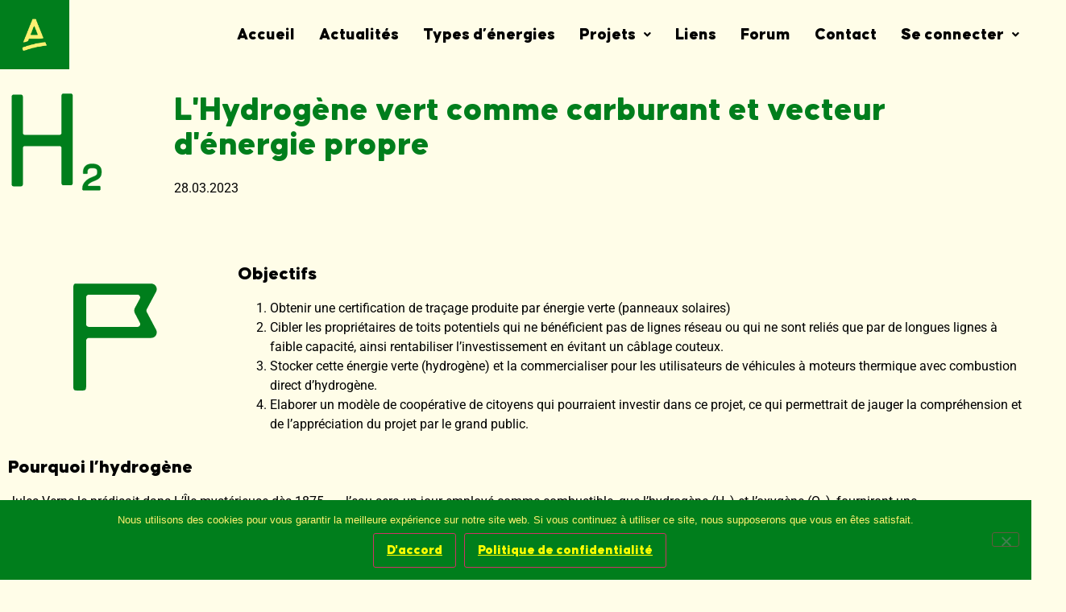

--- FILE ---
content_type: text/html; charset=UTF-8
request_url: https://ader.ch/lhydrogene-vert-comme-carburant-et-vecteur-denergie-propre/
body_size: 32829
content:
<!DOCTYPE html>
<html dir="ltr" lang="fr-FR" prefix="og: https://ogp.me/ns#">
<head>
	<meta charset="UTF-8" />
	<meta name="viewport" content="width=device-width, initial-scale=1" />
	<link rel="profile" href="http://gmpg.org/xfn/11" />
	<link rel="pingback" href="https://ader.ch/xmlrpc.php" />
	
		<!-- All in One SEO 4.9.1.1 - aioseo.com -->
	<meta name="description" content="L&#039;Hydrogène vert comme carburant et vecteur d&#039;énergie propre 28.03.2023 ObjectifsObtenir une certification de traçage produite par énergie verte (panneaux solaires)Cibler les propriétaires de toits potentiels qui ne bénéficient pas de lignes réseau ou qui ne sont reliés que par de longues lignes à faible capacité, ainsi rentabiliser l’investissement en évitant un câblage couteux.Stocker cette énergie" />
	<meta name="robots" content="max-image-preview:large" />
	<meta name="author" content="Ader-WordP"/>
	<link rel="canonical" href="https://ader.ch/lhydrogene-vert-comme-carburant-et-vecteur-denergie-propre/" />
	<meta name="generator" content="All in One SEO (AIOSEO) 4.9.1.1" />
		<meta property="og:locale" content="fr_FR" />
		<meta property="og:site_name" content="Ader -" />
		<meta property="og:type" content="article" />
		<meta property="og:title" content="L’Hydrogène vert comme carburant et vecteur d’énergie propre - Ader" />
		<meta property="og:description" content="L&#039;Hydrogène vert comme carburant et vecteur d&#039;énergie propre 28.03.2023 ObjectifsObtenir une certification de traçage produite par énergie verte (panneaux solaires)Cibler les propriétaires de toits potentiels qui ne bénéficient pas de lignes réseau ou qui ne sont reliés que par de longues lignes à faible capacité, ainsi rentabiliser l’investissement en évitant un câblage couteux.Stocker cette énergie" />
		<meta property="og:url" content="https://ader.ch/lhydrogene-vert-comme-carburant-et-vecteur-denergie-propre/" />
		<meta property="og:image" content="https://ader.ch/wp-content/uploads/2023/02/favicon-ader.png" />
		<meta property="og:image:secure_url" content="https://ader.ch/wp-content/uploads/2023/02/favicon-ader.png" />
		<meta property="article:published_time" content="2023-03-28T17:21:44+00:00" />
		<meta property="article:modified_time" content="2024-06-05T14:45:38+00:00" />
		<meta name="twitter:card" content="summary_large_image" />
		<meta name="twitter:title" content="L’Hydrogène vert comme carburant et vecteur d’énergie propre - Ader" />
		<meta name="twitter:description" content="L&#039;Hydrogène vert comme carburant et vecteur d&#039;énergie propre 28.03.2023 ObjectifsObtenir une certification de traçage produite par énergie verte (panneaux solaires)Cibler les propriétaires de toits potentiels qui ne bénéficient pas de lignes réseau ou qui ne sont reliés que par de longues lignes à faible capacité, ainsi rentabiliser l’investissement en évitant un câblage couteux.Stocker cette énergie" />
		<meta name="twitter:image" content="https://ader.ch/wp-content/uploads/2023/02/favicon-ader.png" />
		<script type="application/ld+json" class="aioseo-schema">
			{"@context":"https:\/\/schema.org","@graph":[{"@type":"BlogPosting","@id":"https:\/\/ader.ch\/lhydrogene-vert-comme-carburant-et-vecteur-denergie-propre\/#blogposting","name":"L\u2019Hydrog\u00e8ne vert comme carburant et vecteur d\u2019\u00e9nergie propre - Ader","headline":"L&rsquo;Hydrog\u00e8ne vert comme carburant et vecteur d&rsquo;\u00e9nergie propre","author":{"@id":"https:\/\/ader.ch\/author\/ader-wordp\/#author"},"publisher":{"@id":"https:\/\/ader.ch\/#organization"},"image":{"@type":"ImageObject","url":"https:\/\/ader.ch\/wp-content\/uploads\/2024\/04\/hydrogene-2.svg","width":86,"height":92},"datePublished":"2023-03-28T19:21:44+02:00","dateModified":"2024-06-05T16:45:38+02:00","inLanguage":"fr-FR","mainEntityOfPage":{"@id":"https:\/\/ader.ch\/lhydrogene-vert-comme-carburant-et-vecteur-denergie-propre\/#webpage"},"isPartOf":{"@id":"https:\/\/ader.ch\/lhydrogene-vert-comme-carburant-et-vecteur-denergie-propre\/#webpage"},"articleSection":"Projets"},{"@type":"BreadcrumbList","@id":"https:\/\/ader.ch\/lhydrogene-vert-comme-carburant-et-vecteur-denergie-propre\/#breadcrumblist","itemListElement":[{"@type":"ListItem","@id":"https:\/\/ader.ch#listItem","position":1,"name":"Home","item":"https:\/\/ader.ch","nextItem":{"@type":"ListItem","@id":"https:\/\/ader.ch\/category\/projets\/#listItem","name":"Projets"}},{"@type":"ListItem","@id":"https:\/\/ader.ch\/category\/projets\/#listItem","position":2,"name":"Projets","item":"https:\/\/ader.ch\/category\/projets\/","nextItem":{"@type":"ListItem","@id":"https:\/\/ader.ch\/lhydrogene-vert-comme-carburant-et-vecteur-denergie-propre\/#listItem","name":"L&rsquo;Hydrog\u00e8ne vert comme carburant et vecteur d&rsquo;\u00e9nergie propre"},"previousItem":{"@type":"ListItem","@id":"https:\/\/ader.ch#listItem","name":"Home"}},{"@type":"ListItem","@id":"https:\/\/ader.ch\/lhydrogene-vert-comme-carburant-et-vecteur-denergie-propre\/#listItem","position":3,"name":"L&rsquo;Hydrog\u00e8ne vert comme carburant et vecteur d&rsquo;\u00e9nergie propre","previousItem":{"@type":"ListItem","@id":"https:\/\/ader.ch\/category\/projets\/#listItem","name":"Projets"}}]},{"@type":"Organization","@id":"https:\/\/ader.ch\/#organization","name":"Ader","url":"https:\/\/ader.ch\/","logo":{"@type":"ImageObject","url":"https:\/\/ader.ch\/wp-content\/uploads\/2023\/02\/favicon-ader.png","@id":"https:\/\/ader.ch\/lhydrogene-vert-comme-carburant-et-vecteur-denergie-propre\/#organizationLogo","width":512,"height":512},"image":{"@id":"https:\/\/ader.ch\/lhydrogene-vert-comme-carburant-et-vecteur-denergie-propre\/#organizationLogo"}},{"@type":"Person","@id":"https:\/\/ader.ch\/author\/ader-wordp\/#author","url":"https:\/\/ader.ch\/author\/ader-wordp\/","name":"Ader-WordP","image":{"@type":"ImageObject","@id":"https:\/\/ader.ch\/lhydrogene-vert-comme-carburant-et-vecteur-denergie-propre\/#authorImage","url":"https:\/\/secure.gravatar.com\/avatar\/033f7b61574e2c3560f72a16410ff9b2b4721422aa6e650b45e451388b53480d?s=96&d=mm&r=g","width":96,"height":96,"caption":"Ader-WordP"}},{"@type":"WebPage","@id":"https:\/\/ader.ch\/lhydrogene-vert-comme-carburant-et-vecteur-denergie-propre\/#webpage","url":"https:\/\/ader.ch\/lhydrogene-vert-comme-carburant-et-vecteur-denergie-propre\/","name":"L\u2019Hydrog\u00e8ne vert comme carburant et vecteur d\u2019\u00e9nergie propre - Ader","description":"L'Hydrog\u00e8ne vert comme carburant et vecteur d'\u00e9nergie propre 28.03.2023 ObjectifsObtenir une certification de tra\u00e7age produite par \u00e9nergie verte (panneaux solaires)Cibler les propri\u00e9taires de toits potentiels qui ne b\u00e9n\u00e9ficient pas de lignes r\u00e9seau ou qui ne sont reli\u00e9s que par de longues lignes \u00e0 faible capacit\u00e9, ainsi rentabiliser l\u2019investissement en \u00e9vitant un c\u00e2blage couteux.Stocker cette \u00e9nergie","inLanguage":"fr-FR","isPartOf":{"@id":"https:\/\/ader.ch\/#website"},"breadcrumb":{"@id":"https:\/\/ader.ch\/lhydrogene-vert-comme-carburant-et-vecteur-denergie-propre\/#breadcrumblist"},"author":{"@id":"https:\/\/ader.ch\/author\/ader-wordp\/#author"},"creator":{"@id":"https:\/\/ader.ch\/author\/ader-wordp\/#author"},"image":{"@type":"ImageObject","url":"https:\/\/ader.ch\/wp-content\/uploads\/2024\/04\/hydrogene-2.svg","@id":"https:\/\/ader.ch\/lhydrogene-vert-comme-carburant-et-vecteur-denergie-propre\/#mainImage","width":86,"height":92},"primaryImageOfPage":{"@id":"https:\/\/ader.ch\/lhydrogene-vert-comme-carburant-et-vecteur-denergie-propre\/#mainImage"},"datePublished":"2023-03-28T19:21:44+02:00","dateModified":"2024-06-05T16:45:38+02:00"},{"@type":"WebSite","@id":"https:\/\/ader.ch\/#website","url":"https:\/\/ader.ch\/","name":"Ader","inLanguage":"fr-FR","publisher":{"@id":"https:\/\/ader.ch\/#organization"}}]}
		</script>
		<!-- All in One SEO -->


	<!-- This site is optimized with the Yoast SEO plugin v26.6 - https://yoast.com/wordpress/plugins/seo/ -->
	<title>L’Hydrogène vert comme carburant et vecteur d’énergie propre - Ader</title>
	<link rel="canonical" href="https://ader.ch/lhydrogene-vert-comme-carburant-et-vecteur-denergie-propre/" />
	<meta property="og:locale" content="fr_FR" />
	<meta property="og:type" content="article" />
	<meta property="og:title" content="L&#039;Hydrogène vert comme carburant et vecteur d&#039;énergie propre - Ader" />
	<meta property="og:description" content="L&rsquo;Hydrogène vert comme carburant et vecteur d&rsquo;énergie propre 28.03.2023   Objectifs Obtenir une certification de traçage produite par énergie verte (panneaux solaires) Cibler les propriétaires de toits potentiels qui ne bénéficient pas de lignes réseau ou qui ne sont reliés que par de longues lignes à faible capacité, ainsi rentabiliser l’investissement en évitant un câblage couteux. Stocker cette énergie verte (hydrogène) et la commercialiser pour les utilisateurs de véhicules à moteurs thermique avec combustion direct d’hydrogène. Elaborer un modèle de coopérative de citoyens qui pourraient investir dans ce projet, ce qui permettrait de jauger la compréhension et de l’appréciation du projet par le grand public. Pourquoi l&rsquo;hydrogène Jules Verne le prédisait dans L’Île mystérieuse dès 1875 « …l’eau sera un jour employé comme combustible, que l’hydrogène (H2) et l’oxygène (O2), fourniront une source de chaleur inépuisable…». On y est…l’hydrogène est considéré aujourd’hui comme le vecteur d’énergie du futur le plus prometteur. Comme l’électricité, l’hydrogène n’est pas une source d’énergie directe mais plutôt un vecteur énergétique. Tout comme l’électricité. Il sert à transporter de l’énergie produite par une source primaire. Ses atouts sont nombreux : c’est la molécule la plus abondante en formant 75 % de la masse connue de l’univers, sa molécule composée de deux atomes d’hydrogène, est particulièrement énergétique (la combustion d’un kg d’hydrogène libère environ trois fois plus d’énergie qu’un kg d’essence, et ne produit que de l’eau). En revanche, l’hydrogène occupe, à masse égale, beaucoup plus de volume que tout autre gaz. Ainsi pour produire autant d’énergie qu’un litre d’essence, il faut environ 7 litres d’hydrogène comprimé à 700 bars (700 fois la pression atmosphérique). L’hydrogène est très léger, ce qui est un handicap pour son stockage et son transport mais un avantage pour la sécurité car le moindre interstice permet à l’hydrogène de s’échapper, évitant ou limitant bien souvent sa dangereuse accumulation. La forme liquide (à une température de – 253°) est beaucoup plus coûteuse. Enfin, après la grande désillusion suite à l’explosion du dirigeable allemand Hindenburg, tous les moyens de sécurité sont garantis aujourd’hui pour empêcher les fuites, y compris en cas d’accident des véhicules. L’hydrogène oui … mais vert L’élément hydrogène est très abondant sur la Terre mais seulement sous forme combinée soit avec l’oxygène dans la molécule d’eau (H2O) soit avec le carbone dans les hydrocarbures (pétrole ou méthane). Aujourd’hui, 95 % de l’hydrogène est produit à partir d’hydrocarbures, solution la moins coûteuse mais ce processus est émetteur de CO2, gaz à effet de serre. Mais, comme H2 est l’élément chimique le plus abondant dans l’univers, transformer cette présence en vecteur énergétique représente un intérêt écologique fort. Etant présent dans la molécule de l’eau (H2O), comment décomposer cette molécule en dihydrogène et en dioxygène ? Il suffit de « brancher » l’eau sur un circuit électrique : c’est le procédé de l’électrolyse. L’électrolyse de l’eau est un procédé électrolytique qui décompose l’eau en dioxygène et dihydrogène gazeux grâce à un courant électrique. L’électrolyseur est constitué de deux électrodes alimentées par un courant électrique, plongées dans un mélange d’eau et de minéraux (électrolytes) qui augmentent la conductivité de l’eau (cf schéma). L’électricité qui parcourt le circuit atteint l’eau par la première électrode et cherche à en sortir par la seconde. En traversant le liquide, l’électricité perturbe les molécules d’eau (H2O), composées de deux atomes d’hydrogène (H) reliés entre eux par un atome d’oxygène (O), jusqu’à ce qu’une liaison cède et qu’un hydrogène se sépare du reste de la molécule. Les atomes isolés forment rapidement du dihydrogène. Ce gaz remonte immédiatement à la surface de l’eau. C’est ce gaz qui intéresse aujourd’hui les énergéticiens du monde entier. De l’autre côté du circuit, les liaisons des molécules proches de la deuxième électrode sont détruites, car leurs électrons sont attirés par l’anode. Cette réaction produit également un gaz qui remonte en grosses bulles à la surface. Celui-ci n’intéresse pas les énergéticiens mais il est vital : c’est le dioxygène. Celui que nous respirons pour vivre. Si la source d’électricité provient d’une source d’énergie décarbonée et renouvelable (un barrage hydraulique, une éolienne ou un panneau solaire), on parle d’hydrogène vert qui ensuite est valorisé sous différentes formes. Production de l’hydrogène vert par les plateformes multi sources Les énergies renouvelables sont certes inépuisables mais intermittentes car leur intensité dépend de la nature. Lorsqu’il n’y a plus de vent ni de soleil, la production d’électricité s’arrête. Et au contraire, quand ces ressources sont trop abondantes, il existe un surplus d’énergie. Il devient alors difficile de l’écouler au vu d’une demande trop faible et d’un stockage inexistant.  Une question se pose : comment stocker l’énergie et la délivrer ensuite tout en s’adaptant à l’offre et la demande ? La réponse c’est justement l’hydrogène vert produit par des plateformes technologiques multi sources. Ces installations sont constituées de sources renouvelables couplées à un électrolyseur produisant de l’hydrogène vert qui alimente une pile à combustible par un flux continu ou des bouteilles haute pression. Le principe des piles à combustible est de faire réagir de l’hydrogène avec de l’oxygène pour créer de l’électricité, le tout en émettant uniquement… de l’eau, zéro carbone, ni particules fines, ni pollution. L’énergie électrique fournie par la pile permettra alors de réguler et stabiliser la consommation à des périodes de sous production des énergies renouvelables (cf. schéma). La gestion optimale de ces différents modes de production des énergies renouvelables (surproduction, sous-production, prix de l’électricité…) est intégrée aux fonctions des réseaux électriques intelligents, ou smart grid en anglais. Ces réseaux reposent sur un système d’information qui permet de prévoir et équilibrer en temps réel le niveau de production et de consommation mais aussi de garantir la disponibilité opérationnelle et la pérennité du fonctionnement des équipements par des méthodes avancées de l’intelligence artificielle. Valorisation de l’Hydrogène vert Les propriétés uniques de l’hydrogène en font un vecteur énergétique pour la production d’électricité mais aussi une matière première idéale pour la synthèse de carburants et de produits chimiques. L’hydrogène peut être converti en d’autres combustibles et produits chimiques gazeux et liquides. Cette valorisation est réalisée par plusieurs technologies de transformation d’électricité en un autre vecteur énergétique (gaz, chaleur…). Cette" />
	<meta property="og:url" content="https://ader.ch/lhydrogene-vert-comme-carburant-et-vecteur-denergie-propre/" />
	<meta property="og:site_name" content="Ader" />
	<meta property="article:published_time" content="2023-03-28T17:21:44+00:00" />
	<meta property="article:modified_time" content="2024-06-05T14:45:38+00:00" />
	<meta name="author" content="Ader-WordP" />
	<meta name="twitter:card" content="summary_large_image" />
	<meta name="twitter:label1" content="Écrit par" />
	<meta name="twitter:data1" content="Ader-WordP" />
	<meta name="twitter:label2" content="Durée de lecture estimée" />
	<meta name="twitter:data2" content="7 minutes" />
	<script type="application/ld+json" class="yoast-schema-graph">{"@context":"https://schema.org","@graph":[{"@type":"Article","@id":"https://ader.ch/lhydrogene-vert-comme-carburant-et-vecteur-denergie-propre/#article","isPartOf":{"@id":"https://ader.ch/lhydrogene-vert-comme-carburant-et-vecteur-denergie-propre/"},"author":{"name":"Ader-WordP","@id":"https://ader.ch/#/schema/person/019729b08bcc87f9ee9f37c356c87354"},"headline":"L&rsquo;Hydrogène vert comme carburant et vecteur d&rsquo;énergie propre","datePublished":"2023-03-28T17:21:44+00:00","dateModified":"2024-06-05T14:45:38+00:00","mainEntityOfPage":{"@id":"https://ader.ch/lhydrogene-vert-comme-carburant-et-vecteur-denergie-propre/"},"wordCount":1478,"commentCount":0,"publisher":{"@id":"https://ader.ch/#organization"},"image":{"@id":"https://ader.ch/lhydrogene-vert-comme-carburant-et-vecteur-denergie-propre/#primaryimage"},"thumbnailUrl":"https://ader.ch/wp-content/uploads/2024/04/hydrogene-2.svg","articleSection":["Projets"],"inLanguage":"fr-FR","potentialAction":[{"@type":"CommentAction","name":"Comment","target":["https://ader.ch/lhydrogene-vert-comme-carburant-et-vecteur-denergie-propre/#respond"]}]},{"@type":"WebPage","@id":"https://ader.ch/lhydrogene-vert-comme-carburant-et-vecteur-denergie-propre/","url":"https://ader.ch/lhydrogene-vert-comme-carburant-et-vecteur-denergie-propre/","name":"L'Hydrogène vert comme carburant et vecteur d'énergie propre - Ader","isPartOf":{"@id":"https://ader.ch/#website"},"primaryImageOfPage":{"@id":"https://ader.ch/lhydrogene-vert-comme-carburant-et-vecteur-denergie-propre/#primaryimage"},"image":{"@id":"https://ader.ch/lhydrogene-vert-comme-carburant-et-vecteur-denergie-propre/#primaryimage"},"thumbnailUrl":"https://ader.ch/wp-content/uploads/2024/04/hydrogene-2.svg","datePublished":"2023-03-28T17:21:44+00:00","dateModified":"2024-06-05T14:45:38+00:00","breadcrumb":{"@id":"https://ader.ch/lhydrogene-vert-comme-carburant-et-vecteur-denergie-propre/#breadcrumb"},"inLanguage":"fr-FR","potentialAction":[{"@type":"ReadAction","target":["https://ader.ch/lhydrogene-vert-comme-carburant-et-vecteur-denergie-propre/"]}]},{"@type":"ImageObject","inLanguage":"fr-FR","@id":"https://ader.ch/lhydrogene-vert-comme-carburant-et-vecteur-denergie-propre/#primaryimage","url":"https://ader.ch/wp-content/uploads/2024/04/hydrogene-2.svg","contentUrl":"https://ader.ch/wp-content/uploads/2024/04/hydrogene-2.svg","width":86,"height":92},{"@type":"BreadcrumbList","@id":"https://ader.ch/lhydrogene-vert-comme-carburant-et-vecteur-denergie-propre/#breadcrumb","itemListElement":[{"@type":"ListItem","position":1,"name":"Accueil","item":"https://ader.ch/"},{"@type":"ListItem","position":2,"name":"L&#8217;Hydrogène vert comme carburant et vecteur d&#8217;énergie propre"}]},{"@type":"WebSite","@id":"https://ader.ch/#website","url":"https://ader.ch/","name":"Ader","description":"","publisher":{"@id":"https://ader.ch/#organization"},"potentialAction":[{"@type":"SearchAction","target":{"@type":"EntryPoint","urlTemplate":"https://ader.ch/?s={search_term_string}"},"query-input":{"@type":"PropertyValueSpecification","valueRequired":true,"valueName":"search_term_string"}}],"inLanguage":"fr-FR"},{"@type":"Organization","@id":"https://ader.ch/#organization","name":"Ader","url":"https://ader.ch/","logo":{"@type":"ImageObject","inLanguage":"fr-FR","@id":"https://ader.ch/#/schema/logo/image/","url":"https://ader.ch/wp-content/uploads/2023/02/favicon-ader.png","contentUrl":"https://ader.ch/wp-content/uploads/2023/02/favicon-ader.png","width":512,"height":512,"caption":"Ader"},"image":{"@id":"https://ader.ch/#/schema/logo/image/"}},{"@type":"Person","@id":"https://ader.ch/#/schema/person/019729b08bcc87f9ee9f37c356c87354","name":"Ader-WordP","image":{"@type":"ImageObject","inLanguage":"fr-FR","@id":"https://ader.ch/#/schema/person/image/","url":"https://secure.gravatar.com/avatar/033f7b61574e2c3560f72a16410ff9b2b4721422aa6e650b45e451388b53480d?s=96&d=mm&r=g","contentUrl":"https://secure.gravatar.com/avatar/033f7b61574e2c3560f72a16410ff9b2b4721422aa6e650b45e451388b53480d?s=96&d=mm&r=g","caption":"Ader-WordP"},"sameAs":["https://ader.ch"],"url":"https://ader.ch/author/ader-wordp/"}]}</script>
	<!-- / Yoast SEO plugin. -->


<link rel='dns-prefetch' href='//www.googletagmanager.com' />
<link rel="alternate" type="application/rss+xml" title="Ader &raquo; Flux" href="https://ader.ch/feed/" />
<link rel="alternate" type="application/rss+xml" title="Ader &raquo; Flux des commentaires" href="https://ader.ch/comments/feed/" />
<link rel="alternate" type="application/rss+xml" title="Ader &raquo; L&rsquo;Hydrogène vert comme carburant et vecteur d&rsquo;énergie propre Flux des commentaires" href="https://ader.ch/lhydrogene-vert-comme-carburant-et-vecteur-denergie-propre/feed/" />
<link rel="alternate" title="oEmbed (JSON)" type="application/json+oembed" href="https://ader.ch/wp-json/oembed/1.0/embed?url=https%3A%2F%2Fader.ch%2Flhydrogene-vert-comme-carburant-et-vecteur-denergie-propre%2F" />
<link rel="alternate" title="oEmbed (XML)" type="text/xml+oembed" href="https://ader.ch/wp-json/oembed/1.0/embed?url=https%3A%2F%2Fader.ch%2Flhydrogene-vert-comme-carburant-et-vecteur-denergie-propre%2F&#038;format=xml" />
		<!-- This site uses the Google Analytics by MonsterInsights plugin v9.11.1 - Using Analytics tracking - https://www.monsterinsights.com/ -->
							<script src="//www.googletagmanager.com/gtag/js?id=G-F56HYYTSN4"  data-cfasync="false" data-wpfc-render="false" async></script>
			<script data-cfasync="false" data-wpfc-render="false">
				var mi_version = '9.11.1';
				var mi_track_user = true;
				var mi_no_track_reason = '';
								var MonsterInsightsDefaultLocations = {"page_location":"https:\/\/ader.ch\/lhydrogene-vert-comme-carburant-et-vecteur-denergie-propre\/"};
								if ( typeof MonsterInsightsPrivacyGuardFilter === 'function' ) {
					var MonsterInsightsLocations = (typeof MonsterInsightsExcludeQuery === 'object') ? MonsterInsightsPrivacyGuardFilter( MonsterInsightsExcludeQuery ) : MonsterInsightsPrivacyGuardFilter( MonsterInsightsDefaultLocations );
				} else {
					var MonsterInsightsLocations = (typeof MonsterInsightsExcludeQuery === 'object') ? MonsterInsightsExcludeQuery : MonsterInsightsDefaultLocations;
				}

								var disableStrs = [
										'ga-disable-G-F56HYYTSN4',
									];

				/* Function to detect opted out users */
				function __gtagTrackerIsOptedOut() {
					for (var index = 0; index < disableStrs.length; index++) {
						if (document.cookie.indexOf(disableStrs[index] + '=true') > -1) {
							return true;
						}
					}

					return false;
				}

				/* Disable tracking if the opt-out cookie exists. */
				if (__gtagTrackerIsOptedOut()) {
					for (var index = 0; index < disableStrs.length; index++) {
						window[disableStrs[index]] = true;
					}
				}

				/* Opt-out function */
				function __gtagTrackerOptout() {
					for (var index = 0; index < disableStrs.length; index++) {
						document.cookie = disableStrs[index] + '=true; expires=Thu, 31 Dec 2099 23:59:59 UTC; path=/';
						window[disableStrs[index]] = true;
					}
				}

				if ('undefined' === typeof gaOptout) {
					function gaOptout() {
						__gtagTrackerOptout();
					}
				}
								window.dataLayer = window.dataLayer || [];

				window.MonsterInsightsDualTracker = {
					helpers: {},
					trackers: {},
				};
				if (mi_track_user) {
					function __gtagDataLayer() {
						dataLayer.push(arguments);
					}

					function __gtagTracker(type, name, parameters) {
						if (!parameters) {
							parameters = {};
						}

						if (parameters.send_to) {
							__gtagDataLayer.apply(null, arguments);
							return;
						}

						if (type === 'event') {
														parameters.send_to = monsterinsights_frontend.v4_id;
							var hookName = name;
							if (typeof parameters['event_category'] !== 'undefined') {
								hookName = parameters['event_category'] + ':' + name;
							}

							if (typeof MonsterInsightsDualTracker.trackers[hookName] !== 'undefined') {
								MonsterInsightsDualTracker.trackers[hookName](parameters);
							} else {
								__gtagDataLayer('event', name, parameters);
							}
							
						} else {
							__gtagDataLayer.apply(null, arguments);
						}
					}

					__gtagTracker('js', new Date());
					__gtagTracker('set', {
						'developer_id.dZGIzZG': true,
											});
					if ( MonsterInsightsLocations.page_location ) {
						__gtagTracker('set', MonsterInsightsLocations);
					}
										__gtagTracker('config', 'G-F56HYYTSN4', {"forceSSL":"true","link_attribution":"true"} );
										window.gtag = __gtagTracker;										(function () {
						/* https://developers.google.com/analytics/devguides/collection/analyticsjs/ */
						/* ga and __gaTracker compatibility shim. */
						var noopfn = function () {
							return null;
						};
						var newtracker = function () {
							return new Tracker();
						};
						var Tracker = function () {
							return null;
						};
						var p = Tracker.prototype;
						p.get = noopfn;
						p.set = noopfn;
						p.send = function () {
							var args = Array.prototype.slice.call(arguments);
							args.unshift('send');
							__gaTracker.apply(null, args);
						};
						var __gaTracker = function () {
							var len = arguments.length;
							if (len === 0) {
								return;
							}
							var f = arguments[len - 1];
							if (typeof f !== 'object' || f === null || typeof f.hitCallback !== 'function') {
								if ('send' === arguments[0]) {
									var hitConverted, hitObject = false, action;
									if ('event' === arguments[1]) {
										if ('undefined' !== typeof arguments[3]) {
											hitObject = {
												'eventAction': arguments[3],
												'eventCategory': arguments[2],
												'eventLabel': arguments[4],
												'value': arguments[5] ? arguments[5] : 1,
											}
										}
									}
									if ('pageview' === arguments[1]) {
										if ('undefined' !== typeof arguments[2]) {
											hitObject = {
												'eventAction': 'page_view',
												'page_path': arguments[2],
											}
										}
									}
									if (typeof arguments[2] === 'object') {
										hitObject = arguments[2];
									}
									if (typeof arguments[5] === 'object') {
										Object.assign(hitObject, arguments[5]);
									}
									if ('undefined' !== typeof arguments[1].hitType) {
										hitObject = arguments[1];
										if ('pageview' === hitObject.hitType) {
											hitObject.eventAction = 'page_view';
										}
									}
									if (hitObject) {
										action = 'timing' === arguments[1].hitType ? 'timing_complete' : hitObject.eventAction;
										hitConverted = mapArgs(hitObject);
										__gtagTracker('event', action, hitConverted);
									}
								}
								return;
							}

							function mapArgs(args) {
								var arg, hit = {};
								var gaMap = {
									'eventCategory': 'event_category',
									'eventAction': 'event_action',
									'eventLabel': 'event_label',
									'eventValue': 'event_value',
									'nonInteraction': 'non_interaction',
									'timingCategory': 'event_category',
									'timingVar': 'name',
									'timingValue': 'value',
									'timingLabel': 'event_label',
									'page': 'page_path',
									'location': 'page_location',
									'title': 'page_title',
									'referrer' : 'page_referrer',
								};
								for (arg in args) {
																		if (!(!args.hasOwnProperty(arg) || !gaMap.hasOwnProperty(arg))) {
										hit[gaMap[arg]] = args[arg];
									} else {
										hit[arg] = args[arg];
									}
								}
								return hit;
							}

							try {
								f.hitCallback();
							} catch (ex) {
							}
						};
						__gaTracker.create = newtracker;
						__gaTracker.getByName = newtracker;
						__gaTracker.getAll = function () {
							return [];
						};
						__gaTracker.remove = noopfn;
						__gaTracker.loaded = true;
						window['__gaTracker'] = __gaTracker;
					})();
									} else {
										console.log("");
					(function () {
						function __gtagTracker() {
							return null;
						}

						window['__gtagTracker'] = __gtagTracker;
						window['gtag'] = __gtagTracker;
					})();
									}
			</script>
							<!-- / Google Analytics by MonsterInsights -->
		<style id='wp-img-auto-sizes-contain-inline-css'>
img:is([sizes=auto i],[sizes^="auto," i]){contain-intrinsic-size:3000px 1500px}
/*# sourceURL=wp-img-auto-sizes-contain-inline-css */
</style>
<style id='cf-frontend-style-inline-css'>
@font-face {
	font-family: 'Causten round';
	font-weight: 900;
	font-display: auto;
	src: url('https://ader.ch/wp-content/uploads/2023/02/CaustenRoundBlack.ttf') format('truetype');
}
/*# sourceURL=cf-frontend-style-inline-css */
</style>
<link rel='stylesheet' id='hfe-widgets-style-css' href='https://ader.ch/wp-content/plugins/header-footer-elementor/inc/widgets-css/frontend.css?ver=2.7.0' media='all' />
<style id='wp-emoji-styles-inline-css'>

	img.wp-smiley, img.emoji {
		display: inline !important;
		border: none !important;
		box-shadow: none !important;
		height: 1em !important;
		width: 1em !important;
		margin: 0 0.07em !important;
		vertical-align: -0.1em !important;
		background: none !important;
		padding: 0 !important;
	}
/*# sourceURL=wp-emoji-styles-inline-css */
</style>
<link rel='stylesheet' id='aioseo/css/src/vue/standalone/blocks/table-of-contents/global.scss-css' href='https://ader.ch/wp-content/plugins/all-in-one-seo-pack/dist/Lite/assets/css/table-of-contents/global.e90f6d47.css?ver=4.9.1.1' media='all' />
<style id='pdfemb-pdf-embedder-viewer-style-inline-css'>
.wp-block-pdfemb-pdf-embedder-viewer{max-width:none}

/*# sourceURL=https://ader.ch/wp-content/plugins/pdf-embedder/block/build/style-index.css */
</style>
<style id='global-styles-inline-css'>
:root{--wp--preset--aspect-ratio--square: 1;--wp--preset--aspect-ratio--4-3: 4/3;--wp--preset--aspect-ratio--3-4: 3/4;--wp--preset--aspect-ratio--3-2: 3/2;--wp--preset--aspect-ratio--2-3: 2/3;--wp--preset--aspect-ratio--16-9: 16/9;--wp--preset--aspect-ratio--9-16: 9/16;--wp--preset--color--black: #000000;--wp--preset--color--cyan-bluish-gray: #abb8c3;--wp--preset--color--white: #ffffff;--wp--preset--color--pale-pink: #f78da7;--wp--preset--color--vivid-red: #cf2e2e;--wp--preset--color--luminous-vivid-orange: #ff6900;--wp--preset--color--luminous-vivid-amber: #fcb900;--wp--preset--color--light-green-cyan: #7bdcb5;--wp--preset--color--vivid-green-cyan: #00d084;--wp--preset--color--pale-cyan-blue: #8ed1fc;--wp--preset--color--vivid-cyan-blue: #0693e3;--wp--preset--color--vivid-purple: #9b51e0;--wp--preset--gradient--vivid-cyan-blue-to-vivid-purple: linear-gradient(135deg,rgb(6,147,227) 0%,rgb(155,81,224) 100%);--wp--preset--gradient--light-green-cyan-to-vivid-green-cyan: linear-gradient(135deg,rgb(122,220,180) 0%,rgb(0,208,130) 100%);--wp--preset--gradient--luminous-vivid-amber-to-luminous-vivid-orange: linear-gradient(135deg,rgb(252,185,0) 0%,rgb(255,105,0) 100%);--wp--preset--gradient--luminous-vivid-orange-to-vivid-red: linear-gradient(135deg,rgb(255,105,0) 0%,rgb(207,46,46) 100%);--wp--preset--gradient--very-light-gray-to-cyan-bluish-gray: linear-gradient(135deg,rgb(238,238,238) 0%,rgb(169,184,195) 100%);--wp--preset--gradient--cool-to-warm-spectrum: linear-gradient(135deg,rgb(74,234,220) 0%,rgb(151,120,209) 20%,rgb(207,42,186) 40%,rgb(238,44,130) 60%,rgb(251,105,98) 80%,rgb(254,248,76) 100%);--wp--preset--gradient--blush-light-purple: linear-gradient(135deg,rgb(255,206,236) 0%,rgb(152,150,240) 100%);--wp--preset--gradient--blush-bordeaux: linear-gradient(135deg,rgb(254,205,165) 0%,rgb(254,45,45) 50%,rgb(107,0,62) 100%);--wp--preset--gradient--luminous-dusk: linear-gradient(135deg,rgb(255,203,112) 0%,rgb(199,81,192) 50%,rgb(65,88,208) 100%);--wp--preset--gradient--pale-ocean: linear-gradient(135deg,rgb(255,245,203) 0%,rgb(182,227,212) 50%,rgb(51,167,181) 100%);--wp--preset--gradient--electric-grass: linear-gradient(135deg,rgb(202,248,128) 0%,rgb(113,206,126) 100%);--wp--preset--gradient--midnight: linear-gradient(135deg,rgb(2,3,129) 0%,rgb(40,116,252) 100%);--wp--preset--font-size--small: 13px;--wp--preset--font-size--medium: 20px;--wp--preset--font-size--large: 36px;--wp--preset--font-size--x-large: 42px;--wp--preset--spacing--20: 0.44rem;--wp--preset--spacing--30: 0.67rem;--wp--preset--spacing--40: 1rem;--wp--preset--spacing--50: 1.5rem;--wp--preset--spacing--60: 2.25rem;--wp--preset--spacing--70: 3.38rem;--wp--preset--spacing--80: 5.06rem;--wp--preset--shadow--natural: 6px 6px 9px rgba(0, 0, 0, 0.2);--wp--preset--shadow--deep: 12px 12px 50px rgba(0, 0, 0, 0.4);--wp--preset--shadow--sharp: 6px 6px 0px rgba(0, 0, 0, 0.2);--wp--preset--shadow--outlined: 6px 6px 0px -3px rgb(255, 255, 255), 6px 6px rgb(0, 0, 0);--wp--preset--shadow--crisp: 6px 6px 0px rgb(0, 0, 0);}:root { --wp--style--global--content-size: 800px;--wp--style--global--wide-size: 1200px; }:where(body) { margin: 0; }.wp-site-blocks > .alignleft { float: left; margin-right: 2em; }.wp-site-blocks > .alignright { float: right; margin-left: 2em; }.wp-site-blocks > .aligncenter { justify-content: center; margin-left: auto; margin-right: auto; }:where(.wp-site-blocks) > * { margin-block-start: 24px; margin-block-end: 0; }:where(.wp-site-blocks) > :first-child { margin-block-start: 0; }:where(.wp-site-blocks) > :last-child { margin-block-end: 0; }:root { --wp--style--block-gap: 24px; }:root :where(.is-layout-flow) > :first-child{margin-block-start: 0;}:root :where(.is-layout-flow) > :last-child{margin-block-end: 0;}:root :where(.is-layout-flow) > *{margin-block-start: 24px;margin-block-end: 0;}:root :where(.is-layout-constrained) > :first-child{margin-block-start: 0;}:root :where(.is-layout-constrained) > :last-child{margin-block-end: 0;}:root :where(.is-layout-constrained) > *{margin-block-start: 24px;margin-block-end: 0;}:root :where(.is-layout-flex){gap: 24px;}:root :where(.is-layout-grid){gap: 24px;}.is-layout-flow > .alignleft{float: left;margin-inline-start: 0;margin-inline-end: 2em;}.is-layout-flow > .alignright{float: right;margin-inline-start: 2em;margin-inline-end: 0;}.is-layout-flow > .aligncenter{margin-left: auto !important;margin-right: auto !important;}.is-layout-constrained > .alignleft{float: left;margin-inline-start: 0;margin-inline-end: 2em;}.is-layout-constrained > .alignright{float: right;margin-inline-start: 2em;margin-inline-end: 0;}.is-layout-constrained > .aligncenter{margin-left: auto !important;margin-right: auto !important;}.is-layout-constrained > :where(:not(.alignleft):not(.alignright):not(.alignfull)){max-width: var(--wp--style--global--content-size);margin-left: auto !important;margin-right: auto !important;}.is-layout-constrained > .alignwide{max-width: var(--wp--style--global--wide-size);}body .is-layout-flex{display: flex;}.is-layout-flex{flex-wrap: wrap;align-items: center;}.is-layout-flex > :is(*, div){margin: 0;}body .is-layout-grid{display: grid;}.is-layout-grid > :is(*, div){margin: 0;}body{padding-top: 0px;padding-right: 0px;padding-bottom: 0px;padding-left: 0px;}a:where(:not(.wp-element-button)){text-decoration: underline;}:root :where(.wp-element-button, .wp-block-button__link){background-color: #32373c;border-width: 0;color: #fff;font-family: inherit;font-size: inherit;font-style: inherit;font-weight: inherit;letter-spacing: inherit;line-height: inherit;padding-top: calc(0.667em + 2px);padding-right: calc(1.333em + 2px);padding-bottom: calc(0.667em + 2px);padding-left: calc(1.333em + 2px);text-decoration: none;text-transform: inherit;}.has-black-color{color: var(--wp--preset--color--black) !important;}.has-cyan-bluish-gray-color{color: var(--wp--preset--color--cyan-bluish-gray) !important;}.has-white-color{color: var(--wp--preset--color--white) !important;}.has-pale-pink-color{color: var(--wp--preset--color--pale-pink) !important;}.has-vivid-red-color{color: var(--wp--preset--color--vivid-red) !important;}.has-luminous-vivid-orange-color{color: var(--wp--preset--color--luminous-vivid-orange) !important;}.has-luminous-vivid-amber-color{color: var(--wp--preset--color--luminous-vivid-amber) !important;}.has-light-green-cyan-color{color: var(--wp--preset--color--light-green-cyan) !important;}.has-vivid-green-cyan-color{color: var(--wp--preset--color--vivid-green-cyan) !important;}.has-pale-cyan-blue-color{color: var(--wp--preset--color--pale-cyan-blue) !important;}.has-vivid-cyan-blue-color{color: var(--wp--preset--color--vivid-cyan-blue) !important;}.has-vivid-purple-color{color: var(--wp--preset--color--vivid-purple) !important;}.has-black-background-color{background-color: var(--wp--preset--color--black) !important;}.has-cyan-bluish-gray-background-color{background-color: var(--wp--preset--color--cyan-bluish-gray) !important;}.has-white-background-color{background-color: var(--wp--preset--color--white) !important;}.has-pale-pink-background-color{background-color: var(--wp--preset--color--pale-pink) !important;}.has-vivid-red-background-color{background-color: var(--wp--preset--color--vivid-red) !important;}.has-luminous-vivid-orange-background-color{background-color: var(--wp--preset--color--luminous-vivid-orange) !important;}.has-luminous-vivid-amber-background-color{background-color: var(--wp--preset--color--luminous-vivid-amber) !important;}.has-light-green-cyan-background-color{background-color: var(--wp--preset--color--light-green-cyan) !important;}.has-vivid-green-cyan-background-color{background-color: var(--wp--preset--color--vivid-green-cyan) !important;}.has-pale-cyan-blue-background-color{background-color: var(--wp--preset--color--pale-cyan-blue) !important;}.has-vivid-cyan-blue-background-color{background-color: var(--wp--preset--color--vivid-cyan-blue) !important;}.has-vivid-purple-background-color{background-color: var(--wp--preset--color--vivid-purple) !important;}.has-black-border-color{border-color: var(--wp--preset--color--black) !important;}.has-cyan-bluish-gray-border-color{border-color: var(--wp--preset--color--cyan-bluish-gray) !important;}.has-white-border-color{border-color: var(--wp--preset--color--white) !important;}.has-pale-pink-border-color{border-color: var(--wp--preset--color--pale-pink) !important;}.has-vivid-red-border-color{border-color: var(--wp--preset--color--vivid-red) !important;}.has-luminous-vivid-orange-border-color{border-color: var(--wp--preset--color--luminous-vivid-orange) !important;}.has-luminous-vivid-amber-border-color{border-color: var(--wp--preset--color--luminous-vivid-amber) !important;}.has-light-green-cyan-border-color{border-color: var(--wp--preset--color--light-green-cyan) !important;}.has-vivid-green-cyan-border-color{border-color: var(--wp--preset--color--vivid-green-cyan) !important;}.has-pale-cyan-blue-border-color{border-color: var(--wp--preset--color--pale-cyan-blue) !important;}.has-vivid-cyan-blue-border-color{border-color: var(--wp--preset--color--vivid-cyan-blue) !important;}.has-vivid-purple-border-color{border-color: var(--wp--preset--color--vivid-purple) !important;}.has-vivid-cyan-blue-to-vivid-purple-gradient-background{background: var(--wp--preset--gradient--vivid-cyan-blue-to-vivid-purple) !important;}.has-light-green-cyan-to-vivid-green-cyan-gradient-background{background: var(--wp--preset--gradient--light-green-cyan-to-vivid-green-cyan) !important;}.has-luminous-vivid-amber-to-luminous-vivid-orange-gradient-background{background: var(--wp--preset--gradient--luminous-vivid-amber-to-luminous-vivid-orange) !important;}.has-luminous-vivid-orange-to-vivid-red-gradient-background{background: var(--wp--preset--gradient--luminous-vivid-orange-to-vivid-red) !important;}.has-very-light-gray-to-cyan-bluish-gray-gradient-background{background: var(--wp--preset--gradient--very-light-gray-to-cyan-bluish-gray) !important;}.has-cool-to-warm-spectrum-gradient-background{background: var(--wp--preset--gradient--cool-to-warm-spectrum) !important;}.has-blush-light-purple-gradient-background{background: var(--wp--preset--gradient--blush-light-purple) !important;}.has-blush-bordeaux-gradient-background{background: var(--wp--preset--gradient--blush-bordeaux) !important;}.has-luminous-dusk-gradient-background{background: var(--wp--preset--gradient--luminous-dusk) !important;}.has-pale-ocean-gradient-background{background: var(--wp--preset--gradient--pale-ocean) !important;}.has-electric-grass-gradient-background{background: var(--wp--preset--gradient--electric-grass) !important;}.has-midnight-gradient-background{background: var(--wp--preset--gradient--midnight) !important;}.has-small-font-size{font-size: var(--wp--preset--font-size--small) !important;}.has-medium-font-size{font-size: var(--wp--preset--font-size--medium) !important;}.has-large-font-size{font-size: var(--wp--preset--font-size--large) !important;}.has-x-large-font-size{font-size: var(--wp--preset--font-size--x-large) !important;}
:root :where(.wp-block-pullquote){font-size: 1.5em;line-height: 1.6;}
/*# sourceURL=global-styles-inline-css */
</style>
<link rel='stylesheet' id='bbp-default-css' href='https://ader.ch/wp-content/plugins/bbpress/templates/default/css/bbpress.min.css?ver=2.6.14' media='all' />
<link rel='stylesheet' id='cookie-notice-front-css' href='https://ader.ch/wp-content/plugins/cookie-notice/css/front.min.css?ver=2.5.11' media='all' />
<link rel='stylesheet' id='wpa-css-css' href='https://ader.ch/wp-content/plugins/honeypot/includes/css/wpa.css?ver=2.3.04' media='all' />
<link rel='stylesheet' id='pmpro_frontend_base-css' href='https://ader.ch/wp-content/plugins/paid-memberships-pro/css/frontend/base.css?ver=3.6.3' media='all' />
<link rel='stylesheet' id='pmpro_frontend_variation_1-css' href='https://ader.ch/wp-content/plugins/paid-memberships-pro/css/frontend/variation_1.css?ver=3.6.3' media='all' />
<link rel='stylesheet' id='hfe-style-css' href='https://ader.ch/wp-content/plugins/header-footer-elementor/assets/css/header-footer-elementor.css?ver=2.7.0' media='all' />
<link rel='stylesheet' id='elementor-icons-css' href='https://ader.ch/wp-content/plugins/elementor/assets/lib/eicons/css/elementor-icons.min.css?ver=5.44.0' media='all' />
<link rel='stylesheet' id='elementor-frontend-css' href='https://ader.ch/wp-content/plugins/elementor/assets/css/frontend.min.css?ver=3.33.4' media='all' />
<link rel='stylesheet' id='elementor-post-28835-css' href='https://ader.ch/wp-content/uploads/elementor/css/post-28835.css?ver=1768807717' media='all' />
<link rel='stylesheet' id='widget-heading-css' href='https://ader.ch/wp-content/plugins/elementor/assets/css/widget-heading.min.css?ver=3.33.4' media='all' />
<link rel='stylesheet' id='widget-image-css' href='https://ader.ch/wp-content/plugins/elementor/assets/css/widget-image.min.css?ver=3.33.4' media='all' />
<link rel='stylesheet' id='elementor-post-29382-css' href='https://ader.ch/wp-content/uploads/elementor/css/post-29382.css?ver=1768818196' media='all' />
<link rel='stylesheet' id='elementor-post-28862-css' href='https://ader.ch/wp-content/uploads/elementor/css/post-28862.css?ver=1768807718' media='all' />
<link rel='stylesheet' id='elementor-post-28884-css' href='https://ader.ch/wp-content/uploads/elementor/css/post-28884.css?ver=1768807718' media='all' />
<link rel='stylesheet' id='hello-elementor-css' href='https://ader.ch/wp-content/themes/hello-elementor/style.min.css?ver=3.3.0' media='all' />
<link rel='stylesheet' id='hello-elementor-theme-style-css' href='https://ader.ch/wp-content/themes/hello-elementor/theme.min.css?ver=3.3.0' media='all' />
<link rel='stylesheet' id='hello-elementor-header-footer-css' href='https://ader.ch/wp-content/themes/hello-elementor/header-footer.min.css?ver=3.3.0' media='all' />
<link rel='stylesheet' id='dashicons-css' href='https://ader.ch/wp-includes/css/dashicons.min.css?ver=6.9' media='all' />
<link rel='stylesheet' id='hfe-elementor-icons-css' href='https://ader.ch/wp-content/plugins/elementor/assets/lib/eicons/css/elementor-icons.min.css?ver=5.34.0' media='all' />
<link rel='stylesheet' id='hfe-icons-list-css' href='https://ader.ch/wp-content/plugins/elementor/assets/css/widget-icon-list.min.css?ver=3.24.3' media='all' />
<link rel='stylesheet' id='hfe-social-icons-css' href='https://ader.ch/wp-content/plugins/elementor/assets/css/widget-social-icons.min.css?ver=3.24.0' media='all' />
<link rel='stylesheet' id='hfe-social-share-icons-brands-css' href='https://ader.ch/wp-content/plugins/elementor/assets/lib/font-awesome/css/brands.css?ver=5.15.3' media='all' />
<link rel='stylesheet' id='hfe-social-share-icons-fontawesome-css' href='https://ader.ch/wp-content/plugins/elementor/assets/lib/font-awesome/css/fontawesome.css?ver=5.15.3' media='all' />
<link rel='stylesheet' id='hfe-nav-menu-icons-css' href='https://ader.ch/wp-content/plugins/elementor/assets/lib/font-awesome/css/solid.css?ver=5.15.3' media='all' />
<link rel='stylesheet' id='eael-general-css' href='https://ader.ch/wp-content/plugins/essential-addons-for-elementor-lite/assets/front-end/css/view/general.min.css?ver=6.5.4' media='all' />
<link rel='stylesheet' id='wpr-text-animations-css-css' href='https://ader.ch/wp-content/plugins/royal-elementor-addons/assets/css/lib/animations/text-animations.min.css?ver=1.7.1041' media='all' />
<link rel='stylesheet' id='wpr-addons-css-css' href='https://ader.ch/wp-content/plugins/royal-elementor-addons/assets/css/frontend.min.css?ver=1.7.1041' media='all' />
<link rel='stylesheet' id='font-awesome-5-all-css' href='https://ader.ch/wp-content/plugins/elementor/assets/lib/font-awesome/css/all.min.css?ver=6.5.4' media='all' />
<link rel='stylesheet' id='bdt-uikit-css' href='https://ader.ch/wp-content/plugins/bdthemes-element-pack-lite/assets/css/bdt-uikit.css?ver=3.21.7' media='all' />
<link rel='stylesheet' id='ep-helper-css' href='https://ader.ch/wp-content/plugins/bdthemes-element-pack-lite/assets/css/ep-helper.css?ver=8.3.10' media='all' />
<link rel='stylesheet' id='elementor-gf-local-robotoslab-css' href='https://ader.ch/wp-content/uploads/elementor/google-fonts/css/robotoslab.css?ver=1747035288' media='all' />
<link rel='stylesheet' id='elementor-gf-local-roboto-css' href='https://ader.ch/wp-content/uploads/elementor/google-fonts/css/roboto.css?ver=1747035297' media='all' />
<link rel='stylesheet' id='elementor-icons-shared-0-css' href='https://ader.ch/wp-content/plugins/elementor/assets/lib/font-awesome/css/fontawesome.min.css?ver=5.15.3' media='all' />
<link rel='stylesheet' id='elementor-icons-fa-solid-css' href='https://ader.ch/wp-content/plugins/elementor/assets/lib/font-awesome/css/solid.min.css?ver=5.15.3' media='all' />
<link rel='stylesheet' id='elementor-icons-fa-regular-css' href='https://ader.ch/wp-content/plugins/elementor/assets/lib/font-awesome/css/regular.min.css?ver=5.15.3' media='all' />
<link rel='stylesheet' id='elementor-icons-fa-brands-css' href='https://ader.ch/wp-content/plugins/elementor/assets/lib/font-awesome/css/brands.min.css?ver=5.15.3' media='all' />
<script src="https://ader.ch/wp-content/plugins/google-analytics-for-wordpress/assets/js/frontend-gtag.min.js?ver=9.11.1" id="monsterinsights-frontend-script-js" async data-wp-strategy="async"></script>
<script data-cfasync="false" data-wpfc-render="false" id='monsterinsights-frontend-script-js-extra'>var monsterinsights_frontend = {"js_events_tracking":"true","download_extensions":"doc,pdf,ppt,zip,xls,docx,pptx,xlsx","inbound_paths":"[{\"path\":\"\\\/go\\\/\",\"label\":\"affiliate\"},{\"path\":\"\\\/recommend\\\/\",\"label\":\"affiliate\"}]","home_url":"https:\/\/ader.ch","hash_tracking":"false","v4_id":"G-F56HYYTSN4"};</script>
<script id="cookie-notice-front-js-before">
var cnArgs = {"ajaxUrl":"https:\/\/ader.ch\/wp-admin\/admin-ajax.php","nonce":"9e7a5035ee","hideEffect":"fade","position":"bottom","onScroll":false,"onScrollOffset":100,"onClick":false,"cookieName":"cookie_notice_accepted","cookieTime":2147483647,"cookieTimeRejected":2592000,"globalCookie":false,"redirection":false,"cache":true,"revokeCookies":false,"revokeCookiesOpt":"automatic"};

//# sourceURL=cookie-notice-front-js-before
</script>
<script src="https://ader.ch/wp-content/plugins/cookie-notice/js/front.min.js?ver=2.5.11" id="cookie-notice-front-js"></script>
<script data-cfasync="false" src="https://ader.ch/wp-includes/js/jquery/jquery.min.js?ver=3.7.1" id="jquery-core-js"></script>
<script data-cfasync="false" src="https://ader.ch/wp-includes/js/jquery/jquery-migrate.min.js?ver=3.4.1" id="jquery-migrate-js"></script>
<script id="jquery-js-after">
!function($){"use strict";$(document).ready(function(){$(this).scrollTop()>100&&$(".hfe-scroll-to-top-wrap").removeClass("hfe-scroll-to-top-hide"),$(window).scroll(function(){$(this).scrollTop()<100?$(".hfe-scroll-to-top-wrap").fadeOut(300):$(".hfe-scroll-to-top-wrap").fadeIn(300)}),$(".hfe-scroll-to-top-wrap").on("click",function(){$("html, body").animate({scrollTop:0},300);return!1})})}(jQuery);
!function($){'use strict';$(document).ready(function(){var bar=$('.hfe-reading-progress-bar');if(!bar.length)return;$(window).on('scroll',function(){var s=$(window).scrollTop(),d=$(document).height()-$(window).height(),p=d? s/d*100:0;bar.css('width',p+'%')});});}(jQuery);
//# sourceURL=jquery-js-after
</script>
<script src="https://ader.ch/wp-content/plugins/sticky-menu-or-anything-on-scroll/assets/js/jq-sticky-anything.min.js?ver=2.1.1" id="stickyAnythingLib-js"></script>

<!-- Extrait de code de la balise Google (gtag.js) ajouté par Site Kit -->
<!-- Extrait Google Analytics ajouté par Site Kit -->
<script src="https://www.googletagmanager.com/gtag/js?id=GT-NCLXMDC" id="google_gtagjs-js" async></script>
<script id="google_gtagjs-js-after">
window.dataLayer = window.dataLayer || [];function gtag(){dataLayer.push(arguments);}
gtag("set","linker",{"domains":["ader.ch"]});
gtag("js", new Date());
gtag("set", "developer_id.dZTNiMT", true);
gtag("config", "GT-NCLXMDC");
//# sourceURL=google_gtagjs-js-after
</script>
<link rel="https://api.w.org/" href="https://ader.ch/wp-json/" /><link rel="alternate" title="JSON" type="application/json" href="https://ader.ch/wp-json/wp/v2/posts/29382" /><link rel="EditURI" type="application/rsd+xml" title="RSD" href="https://ader.ch/xmlrpc.php?rsd" />
<meta name="generator" content="WordPress 6.9" />
<link rel='shortlink' href='https://ader.ch/?p=29382' />
<!-- start Simple Custom CSS and JS -->
<meta name="google-site-verification" content="JhP9l13U_ZQ4gmgRSx3IkBrV9FDGWaFr5sOz-zbUhAg" /><!-- end Simple Custom CSS and JS -->
<!-- start Simple Custom CSS and JS -->
<style>
.bbp-template-notice, .bbp-topic-started-by{
	display: none;
}

.forum-titles {
	font-family: var(--e-global-typography-primary-font-family), sans-serif;
	font-size: 20px;
	color: var(--e-global-color-primary);	
}

#bbpress-forums a, #bbpress-forums a:hover {
	color: black;
}


legend {
	font-family: var(--e-global-typography-primary-font-family), Sans-serif;
	color: var(--e-global-color-primary);
	font-size: 15px;
}

.bbp-header{
	font-family: var(--e-global-typography-primary-font-family), Sans-serif;
	font-size: 18px;

}

#bbpress-forums li.bbp-footer, .bbp-breadcrumb, .bbp-pagination {
	display: none;
}


#bbpress-forums li.bbp-header, #bbpress-forums li.bbp-body ul.forum, #bbpress-forums li.bbp-body ul.topic, #bbpress-forums div.bbp-forum-header, #bbpress-forums div.bbp-reply-header, #bbpress-forums div.bbp-topic-header, #bbpress-forums div.even, #bbpress-forums ul.even {
	background-color: #ffffff00;
	border:  none !important; 
}

.bbp-topic-title {
	font-size: 20px;
}

.bbp-author-name {
	display: inline-block !important;
}

a[href="https://ader.ch/forums/utilisateurs/membre/"] {
  cursor: not-allowed !important;
  text-decoration: none !important;
}

#bbp_anonymous_website {
  display: flex;
  align-items: center;
}

#bbp_anonymous_website input {
  display: none;
}
</style>
<!-- end Simple Custom CSS and JS -->
<!-- start Simple Custom CSS and JS -->
<style>
h6{
	font-family: var(--e-global-typography-f5824fe-font-family), Sans-serif;
	font-size: var(--e-global-typography-f5824fe-font-size)
}


p{
	max-width: 90%;
}

.comment-respond{
	display: none;
}

label{
	color: #007E1C
}

#pmpro_btn-submit, .pmpro_btn{
	background-color: #007E1C !important;
	color: #fff171 !important; 
}

#pmpro_btn-submit:hover, .pmpro_btn:hover{
	background-color: #fff171 !important;
	color: #007E1C !important; 
}

.entry-title {
	font-size: var( --e-global-typography-primary-font-size);
	font-family: var(--e-global-typography-primary-font-family), Sans-serif;
	color: var(--e-global-color-primary);
}

.pmpro_checkout-h3-name {
	font-family: var(--e-global-typography-f5824fe-font-family), Sans-serif;
	font-size: var(--e-global-typography-f5824fe-font-size);
}

/* a[href="https://ader.ch/login/"],  a[href="https://ader.ch/compte-dadherent/niveaux-dadhesion/"]{
  	background-color: #007E1C !important;
	color: #fff171 !important; 
	border-radius: 4px;

a[href="https://ader.ch/login/"]:hover,  a[href="https://ader.ch/compte-dadherent/niveaux-dadhesion/"]:hover  {
  	background-color: #fff171 !important;
	color: #007E1C !important; 
}
}

a[href="https://ader.ch/compte-dadherent/paiement-dadhesion/?level=1"] {
	background-color: #007E1C !important;
	color: #fff171 !important; 
	border-radius: 4px;
	margin-right: 10px !important;
	margin-left: 10px !important;
}

a[href="https://ader.ch/compte-dadherent/paiement-dadhesion/?level=1"]:hover {
	height: 50px !important; 
  	background-color: #fff171 !important;
	color: #007E1C !important; 
	border-radius: 4px;
}
*/

.hfe-nav-menu__layout-horizontal, .hfe-nav-menu__layout-horizontal .hfe-nav-menu {
	display: flex;
	align-items: center;
}

#mastHead{
  position: fixed !important;
  top: 0;
  left: 0;
  width: 100%;
}

#phone-corner-logo {
position: absolute;
  top: 0;
  left: 0;
}

#newsLetterLabel{
	font-size: var( --e-global-typography-f5824fe-font-size );
	font-family: var( --e-global-typography-f5824fe-font-family ), Sans-serif;
	line-height: var( --e-global-typography-f5824fe-line-height );
	color: white;
}

#newsLetterButton{
	border: none;
	background-color: var( --e-global-color-accent );
	color: var(--e-global-color-primary)
}

#newsLetterButton:hover {
	border: 2px solid var(--e-global-color-accent);
	color: var( --e-global-color-accent );
	background-color: var(--e-global-color-primary)
}


#footer-nav a[href="https://ader.ch/compte-dadherent/paiement-dadhesion/?level=1"]{
	background-color: red !important;
	margin-left: 0px !important; 
	padding: 5px;
	color: var( --e-global-color-primary) !important; 
	background-color: var( --e-global-color-accent) !important;
}

@media only screen and (max-width: 768px) {
  .wpr-grid-image-wrap {
    /* display: none; */
	width: 100px;
	margin-bottom: 20px; 
  }
}

.pmpro-level-required p:first-child {
  font-size: var( --e-global-typography-primary-font-size );
	font-family: var( --e-global-typography-primary-font-family ), Sans-serif;
	font-weight: var( --e-global-typography-primary-font-weight );
	color: var( --e-global-color-primary );
	margin-left: 10px !important ;
}

.notMemberContainer{
}

.notMemberText {
	color: var( --e-global-color-text )!important;
	font-family: var( --e-global-typography-text-font-family ), Sans-serif !important;
	font-weight: var( --e-global-typography-text-font-weight ) !important;
	font-size: 18px !important;
}

.notMemberButton {
  	background-color: #007E1C !important;
	color: #fff171 !important; 
	border-radius: 4px;
	margin-right: 10px !important;
	margin-left: 10px !important;
}

.notMemberButton:hover {
  	background-color: #fff171 !important;
	color: #007E1C !important; 
	border-radius: 4px;
}

/*NEWSLETTER STUFF*/
.mc4wp-alert, .mc4wp-error {
	color: #fff171 !important;
}

#cn-accept-cookie, #cn-more-info{
	color: yellow !important;
	text-decoration: underline  !important;
}

#cn-accept-cookie:visited, #cn-more-info:visited{
	color: yellow !important; 
}
#cn-accept-cookie:hover, #cn-more-info:hover{
	color: yellow !important; 
	font-weight: bold;
}

#cn-accept-cookie:active, #cn-more-info:active{
	color: yellow !important; 
}

/*ACCEUIL POUR FAIRE FONCTIONNER LES LIENS DANS LE CAROUSEL */
.bdt-ep-static-carousel-readmore {
  width: 100%;
  height: 600px;
  position: absolute;
  right: 0px;
  bottom: 10px;
}</style>
<!-- end Simple Custom CSS and JS -->
<style id="essential-blocks-global-styles">
            :root {
                --eb-global-primary-color: #101828;
--eb-global-secondary-color: #475467;
--eb-global-tertiary-color: #98A2B3;
--eb-global-text-color: #475467;
--eb-global-heading-color: #1D2939;
--eb-global-link-color: #444CE7;
--eb-global-background-color: #F9FAFB;
--eb-global-button-text-color: #FFFFFF;
--eb-global-button-background-color: #101828;
--eb-gradient-primary-color: linear-gradient(90deg, hsla(259, 84%, 78%, 1) 0%, hsla(206, 67%, 75%, 1) 100%);
--eb-gradient-secondary-color: linear-gradient(90deg, hsla(18, 76%, 85%, 1) 0%, hsla(203, 69%, 84%, 1) 100%);
--eb-gradient-tertiary-color: linear-gradient(90deg, hsla(248, 21%, 15%, 1) 0%, hsla(250, 14%, 61%, 1) 100%);
--eb-gradient-background-color: linear-gradient(90deg, rgb(250, 250, 250) 0%, rgb(233, 233, 233) 49%, rgb(244, 243, 243) 100%);

                --eb-tablet-breakpoint: 1024px;
--eb-mobile-breakpoint: 767px;

            }
            
            
        </style><meta name="generator" content="Site Kit by Google 1.170.0" /><style id="mystickymenu" type="text/css">#mysticky-nav { width:100%; position: static; height: auto !important; }#mysticky-nav.wrapfixed { position:fixed; left: 0px; margin-top:0px;  z-index: 99990; -webkit-transition: 0.3s; -moz-transition: 0.3s; -o-transition: 0.3s; transition: 0.3s; -ms-filter:"progid:DXImageTransform.Microsoft.Alpha(Opacity=100)"; filter: alpha(opacity=100); opacity:1; background-color: ;}#mysticky-nav.wrapfixed .myfixed{ background-color: ; position: relative;top: auto;left: auto;right: auto;}#mysticky-nav .myfixed { margin:0 auto; float:none; border:0px; background:none; max-width:100%; }</style>			<style type="text/css">
																															</style>
			<style id="pmpro_colors">:root {
	--pmpro--color--base: #ffffff;
	--pmpro--color--contrast: #222222;
	--pmpro--color--accent: #0c3d54;
	--pmpro--color--accent--variation: hsl( 199,75%,28.5% );
	--pmpro--color--border--variation: hsl( 0,0%,91% );
}</style><meta name="generator" content="Elementor 3.33.4; features: additional_custom_breakpoints; settings: css_print_method-external, google_font-enabled, font_display-swap">
			<style>
				.e-con.e-parent:nth-of-type(n+4):not(.e-lazyloaded):not(.e-no-lazyload),
				.e-con.e-parent:nth-of-type(n+4):not(.e-lazyloaded):not(.e-no-lazyload) * {
					background-image: none !important;
				}
				@media screen and (max-height: 1024px) {
					.e-con.e-parent:nth-of-type(n+3):not(.e-lazyloaded):not(.e-no-lazyload),
					.e-con.e-parent:nth-of-type(n+3):not(.e-lazyloaded):not(.e-no-lazyload) * {
						background-image: none !important;
					}
				}
				@media screen and (max-height: 640px) {
					.e-con.e-parent:nth-of-type(n+2):not(.e-lazyloaded):not(.e-no-lazyload),
					.e-con.e-parent:nth-of-type(n+2):not(.e-lazyloaded):not(.e-no-lazyload) * {
						background-image: none !important;
					}
				}
			</style>
						<meta name="theme-color" content="#007E1C">
			<link rel="icon" href="https://ader.ch/wp-content/uploads/2023/02/cropped-favicon-ader-32x32.png" sizes="32x32" />
<link rel="icon" href="https://ader.ch/wp-content/uploads/2023/02/cropped-favicon-ader-192x192.png" sizes="192x192" />
<link rel="apple-touch-icon" href="https://ader.ch/wp-content/uploads/2023/02/cropped-favicon-ader-180x180.png" />
<meta name="msapplication-TileImage" content="https://ader.ch/wp-content/uploads/2023/02/cropped-favicon-ader-270x270.png" />
<style id="wpr_lightbox_styles">
				.lg-backdrop {
					background-color: rgba(0,0,0,0.6) !important;
				}
				.lg-toolbar,
				.lg-dropdown {
					background-color: rgba(0,0,0,0.8) !important;
				}
				.lg-dropdown:after {
					border-bottom-color: rgba(0,0,0,0.8) !important;
				}
				.lg-sub-html {
					background-color: rgba(0,0,0,0.8) !important;
				}
				.lg-thumb-outer,
				.lg-progress-bar {
					background-color: #444444 !important;
				}
				.lg-progress {
					background-color: #a90707 !important;
				}
				.lg-icon {
					color: #efefef !important;
					font-size: 20px !important;
				}
				.lg-icon.lg-toogle-thumb {
					font-size: 24px !important;
				}
				.lg-icon:hover,
				.lg-dropdown-text:hover {
					color: #ffffff !important;
				}
				.lg-sub-html,
				.lg-dropdown-text {
					color: #efefef !important;
					font-size: 14px !important;
				}
				#lg-counter {
					color: #efefef !important;
					font-size: 14px !important;
				}
				.lg-prev,
				.lg-next {
					font-size: 35px !important;
				}

				/* Defaults */
				.lg-icon {
				background-color: transparent !important;
				}

				#lg-counter {
				opacity: 0.9;
				}

				.lg-thumb-outer {
				padding: 0 10px;
				}

				.lg-thumb-item {
				border-radius: 0 !important;
				border: none !important;
				opacity: 0.5;
				}

				.lg-thumb-item.active {
					opacity: 1;
				}
	         </style></head>

<body class="pmpro-variation_1 wp-singular post-template-default single single-post postid-29382 single-format-standard wp-custom-logo wp-embed-responsive wp-theme-hello-elementor cookies-not-set pmpro-body-has-access ehf-header ehf-footer ehf-template-hello-elementor ehf-stylesheet-hello-elementor theme-default elementor-default elementor-kit-28835 elementor-page elementor-page-29382">

<script type="text/javascript" id="bbp-swap-no-js-body-class">
	document.body.className = document.body.className.replace( 'bbp-no-js', 'bbp-js' );
</script>

<div id="page" class="hfeed site">

		<header id="masthead" itemscope="itemscope" itemtype="https://schema.org/WPHeader">
			<p class="main-title bhf-hidden" itemprop="headline"><a href="https://ader.ch" title="Ader" rel="home">Ader</a></p>
					<div data-elementor-type="wp-post" data-elementor-id="28862" class="elementor elementor-28862">
						<section data-wpr-sticky-section="yes" data-wpr-position-type="sticky" data-wpr-position-offset="0" data-wpr-position-location="top" data-wpr-sticky-devices="mobile_sticky tablet_sticky desktop_sticky" data-wpr-custom-breakpoints="" data-wpr-active-breakpoints="mobile_sticky tablet_sticky desktop_sticky" data-wpr-z-index="10" data-wpr-sticky-hide="" data-wpr-replace-header="" data-wpr-animation-duration="" data-wpr-sticky-type="sticky" class="elementor-section elementor-top-section elementor-element elementor-element-b9c7ca1 elementor-section-full_width elementor-section-content-middle wpr-sticky-section-yes elementor-section-height-default elementor-section-height-default wpr-particle-no wpr-jarallax-no wpr-parallax-no" data-id="b9c7ca1" data-element_type="section" id="header" data-settings="{&quot;background_background&quot;:&quot;classic&quot;,&quot;position_offset&quot;:0,&quot;position_offset_tablet&quot;:0,&quot;position_offset_mobile&quot;:0}">
						<div class="elementor-container elementor-column-gap-no">
					<div class="elementor-column elementor-col-50 elementor-top-column elementor-element elementor-element-f795a0a" data-id="f795a0a" data-element_type="column">
			<div class="elementor-widget-wrap elementor-element-populated">
						<div data-ep-wrapper-link="{&quot;url&quot;:&quot;https:\/\/ader.ch\/&quot;,&quot;is_external&quot;:&quot;&quot;,&quot;nofollow&quot;:&quot;&quot;,&quot;custom_attributes&quot;:&quot;&quot;}" style="cursor: pointer" class="bdt-element-link elementor-element elementor-element-09a4f34 elementor-hidden-mobile elementor-widget elementor-widget-image" data-id="09a4f34" data-element_type="widget" data-widget_type="image.default">
				<div class="elementor-widget-container">
															<img width="146" height="146" src="https://ader.ch/wp-content/uploads/2023/02/association-pour-le-developpement-des-energies-renouvelables-icone-header.png" class="attachment-full size-full wp-image-28863" alt="" />															</div>
				</div>
					</div>
		</div>
				<div class="elementor-column elementor-col-50 elementor-top-column elementor-element elementor-element-f6b4dc2" data-id="f6b4dc2" data-element_type="column">
			<div class="elementor-widget-wrap elementor-element-populated">
						<div class="elementor-element elementor-element-6eb81f4 hfe-nav-menu__align-right hfe-submenu-icon-arrow hfe-submenu-animation-none hfe-link-redirect-child hfe-nav-menu__breakpoint-tablet elementor-widget elementor-widget-navigation-menu" data-id="6eb81f4" data-element_type="widget" data-settings="{&quot;padding_vertical_menu_item&quot;:{&quot;unit&quot;:&quot;px&quot;,&quot;size&quot;:9,&quot;sizes&quot;:[]},&quot;padding_horizontal_menu_item&quot;:{&quot;unit&quot;:&quot;px&quot;,&quot;size&quot;:15,&quot;sizes&quot;:[]},&quot;padding_horizontal_menu_item_tablet&quot;:{&quot;unit&quot;:&quot;px&quot;,&quot;size&quot;:&quot;&quot;,&quot;sizes&quot;:[]},&quot;padding_horizontal_menu_item_mobile&quot;:{&quot;unit&quot;:&quot;px&quot;,&quot;size&quot;:&quot;&quot;,&quot;sizes&quot;:[]},&quot;padding_vertical_menu_item_tablet&quot;:{&quot;unit&quot;:&quot;px&quot;,&quot;size&quot;:&quot;&quot;,&quot;sizes&quot;:[]},&quot;padding_vertical_menu_item_mobile&quot;:{&quot;unit&quot;:&quot;px&quot;,&quot;size&quot;:&quot;&quot;,&quot;sizes&quot;:[]},&quot;menu_space_between&quot;:{&quot;unit&quot;:&quot;px&quot;,&quot;size&quot;:&quot;&quot;,&quot;sizes&quot;:[]},&quot;menu_space_between_tablet&quot;:{&quot;unit&quot;:&quot;px&quot;,&quot;size&quot;:&quot;&quot;,&quot;sizes&quot;:[]},&quot;menu_space_between_mobile&quot;:{&quot;unit&quot;:&quot;px&quot;,&quot;size&quot;:&quot;&quot;,&quot;sizes&quot;:[]},&quot;menu_row_space&quot;:{&quot;unit&quot;:&quot;px&quot;,&quot;size&quot;:&quot;&quot;,&quot;sizes&quot;:[]},&quot;menu_row_space_tablet&quot;:{&quot;unit&quot;:&quot;px&quot;,&quot;size&quot;:&quot;&quot;,&quot;sizes&quot;:[]},&quot;menu_row_space_mobile&quot;:{&quot;unit&quot;:&quot;px&quot;,&quot;size&quot;:&quot;&quot;,&quot;sizes&quot;:[]},&quot;dropdown_border_radius&quot;:{&quot;unit&quot;:&quot;px&quot;,&quot;top&quot;:&quot;&quot;,&quot;right&quot;:&quot;&quot;,&quot;bottom&quot;:&quot;&quot;,&quot;left&quot;:&quot;&quot;,&quot;isLinked&quot;:true},&quot;dropdown_border_radius_tablet&quot;:{&quot;unit&quot;:&quot;px&quot;,&quot;top&quot;:&quot;&quot;,&quot;right&quot;:&quot;&quot;,&quot;bottom&quot;:&quot;&quot;,&quot;left&quot;:&quot;&quot;,&quot;isLinked&quot;:true},&quot;dropdown_border_radius_mobile&quot;:{&quot;unit&quot;:&quot;px&quot;,&quot;top&quot;:&quot;&quot;,&quot;right&quot;:&quot;&quot;,&quot;bottom&quot;:&quot;&quot;,&quot;left&quot;:&quot;&quot;,&quot;isLinked&quot;:true},&quot;width_dropdown_item&quot;:{&quot;unit&quot;:&quot;px&quot;,&quot;size&quot;:&quot;220&quot;,&quot;sizes&quot;:[]},&quot;width_dropdown_item_tablet&quot;:{&quot;unit&quot;:&quot;px&quot;,&quot;size&quot;:&quot;&quot;,&quot;sizes&quot;:[]},&quot;width_dropdown_item_mobile&quot;:{&quot;unit&quot;:&quot;px&quot;,&quot;size&quot;:&quot;&quot;,&quot;sizes&quot;:[]},&quot;padding_horizontal_dropdown_item&quot;:{&quot;unit&quot;:&quot;px&quot;,&quot;size&quot;:&quot;&quot;,&quot;sizes&quot;:[]},&quot;padding_horizontal_dropdown_item_tablet&quot;:{&quot;unit&quot;:&quot;px&quot;,&quot;size&quot;:&quot;&quot;,&quot;sizes&quot;:[]},&quot;padding_horizontal_dropdown_item_mobile&quot;:{&quot;unit&quot;:&quot;px&quot;,&quot;size&quot;:&quot;&quot;,&quot;sizes&quot;:[]},&quot;padding_vertical_dropdown_item&quot;:{&quot;unit&quot;:&quot;px&quot;,&quot;size&quot;:15,&quot;sizes&quot;:[]},&quot;padding_vertical_dropdown_item_tablet&quot;:{&quot;unit&quot;:&quot;px&quot;,&quot;size&quot;:&quot;&quot;,&quot;sizes&quot;:[]},&quot;padding_vertical_dropdown_item_mobile&quot;:{&quot;unit&quot;:&quot;px&quot;,&quot;size&quot;:&quot;&quot;,&quot;sizes&quot;:[]},&quot;distance_from_menu&quot;:{&quot;unit&quot;:&quot;px&quot;,&quot;size&quot;:&quot;&quot;,&quot;sizes&quot;:[]},&quot;distance_from_menu_tablet&quot;:{&quot;unit&quot;:&quot;px&quot;,&quot;size&quot;:&quot;&quot;,&quot;sizes&quot;:[]},&quot;distance_from_menu_mobile&quot;:{&quot;unit&quot;:&quot;px&quot;,&quot;size&quot;:&quot;&quot;,&quot;sizes&quot;:[]},&quot;toggle_size&quot;:{&quot;unit&quot;:&quot;px&quot;,&quot;size&quot;:&quot;&quot;,&quot;sizes&quot;:[]},&quot;toggle_size_tablet&quot;:{&quot;unit&quot;:&quot;px&quot;,&quot;size&quot;:&quot;&quot;,&quot;sizes&quot;:[]},&quot;toggle_size_mobile&quot;:{&quot;unit&quot;:&quot;px&quot;,&quot;size&quot;:&quot;&quot;,&quot;sizes&quot;:[]},&quot;toggle_border_width&quot;:{&quot;unit&quot;:&quot;px&quot;,&quot;size&quot;:&quot;&quot;,&quot;sizes&quot;:[]},&quot;toggle_border_width_tablet&quot;:{&quot;unit&quot;:&quot;px&quot;,&quot;size&quot;:&quot;&quot;,&quot;sizes&quot;:[]},&quot;toggle_border_width_mobile&quot;:{&quot;unit&quot;:&quot;px&quot;,&quot;size&quot;:&quot;&quot;,&quot;sizes&quot;:[]},&quot;toggle_border_radius&quot;:{&quot;unit&quot;:&quot;px&quot;,&quot;size&quot;:&quot;&quot;,&quot;sizes&quot;:[]},&quot;toggle_border_radius_tablet&quot;:{&quot;unit&quot;:&quot;px&quot;,&quot;size&quot;:&quot;&quot;,&quot;sizes&quot;:[]},&quot;toggle_border_radius_mobile&quot;:{&quot;unit&quot;:&quot;px&quot;,&quot;size&quot;:&quot;&quot;,&quot;sizes&quot;:[]}}" data-widget_type="navigation-menu.default">
				<div class="elementor-widget-container">
								<div class="hfe-nav-menu hfe-layout-horizontal hfe-nav-menu-layout horizontal hfe-pointer__none" data-layout="horizontal">
				<div role="button" class="hfe-nav-menu__toggle elementor-clickable" tabindex="0" aria-label="Menu Toggle">
					<span class="screen-reader-text">Menu</span>
					<div class="hfe-nav-menu-icon">
						<i aria-hidden="true"  class="fas fa-align-justify"></i>					</div>
				</div>
				<nav class="hfe-nav-menu__layout-horizontal hfe-nav-menu__submenu-arrow" data-toggle-icon="&lt;i aria-hidden=&quot;true&quot; tabindex=&quot;0&quot; class=&quot;fas fa-align-justify&quot;&gt;&lt;/i&gt;" data-close-icon="&lt;i aria-hidden=&quot;true&quot; tabindex=&quot;0&quot; class=&quot;far fa-window-close&quot;&gt;&lt;/i&gt;" data-full-width="yes">
					<ul id="menu-1-6eb81f4" class="hfe-nav-menu"><li id="menu-item-29776" class="menu-item menu-item-type-post_type menu-item-object-page menu-item-home parent hfe-creative-menu"><a href="https://ader.ch/" class = "hfe-menu-item">Accueil</a></li>
<li id="menu-item-29777" class="menu-item menu-item-type-post_type menu-item-object-page parent hfe-creative-menu"><a href="https://ader.ch/actualites/" class = "hfe-menu-item">Actualités</a></li>
<li id="menu-item-29774" class="menu-item menu-item-type-post_type menu-item-object-page parent hfe-creative-menu"><a href="https://ader.ch/types-energies/" class = "hfe-menu-item">Types d’énergies</a></li>
<li id="menu-item-29772" class="menu-item menu-item-type-post_type menu-item-object-page menu-item-has-children parent hfe-has-submenu hfe-creative-menu"><div class="hfe-has-submenu-container" tabindex="0" role="button" aria-haspopup="true" aria-expanded="false"><a href="https://ader.ch/projets/" class = "hfe-menu-item">Projets<span class='hfe-menu-toggle sub-arrow hfe-menu-child-0'><i class='fa'></i></span></a></div>
<ul class="sub-menu">
	<li id="menu-item-29775" class="menu-item menu-item-type-post_type menu-item-object-page hfe-creative-menu"><a href="https://ader.ch/archives/" class = "hfe-sub-menu-item">Archives</a></li>
</ul>
</li>
<li id="menu-item-30171" class="menu-item menu-item-type-post_type menu-item-object-page parent hfe-creative-menu"><a href="https://ader.ch/liens/" class = "hfe-menu-item">Liens</a></li>
<li id="menu-item-30633" class="menu-item menu-item-type-post_type menu-item-object-forum parent hfe-creative-menu"><a href="https://ader.ch/forums/forum/forum-questions-reponses/" class = "hfe-menu-item">Forum</a></li>
<li id="menu-item-29773" class="menu-item menu-item-type-post_type menu-item-object-page parent hfe-creative-menu"><a href="https://ader.ch/contact/" class = "hfe-menu-item">Contact</a></li>
<li id="menu-item-29790" class="menu-item menu-item-type-custom menu-item-object-custom menu-item-has-children parent hfe-has-submenu hfe-creative-menu"><div class="hfe-has-submenu-container" tabindex="0" role="button" aria-haspopup="true" aria-expanded="false"><a href="https://ader.ch/login/" class = "hfe-menu-item">Se connecter<span class='hfe-menu-toggle sub-arrow hfe-menu-child-0'><i class='fa'></i></span></a></div>
<ul class="sub-menu">
	<li id="menu-item-29805" class="menu-item menu-item-type-post_type menu-item-object-page hfe-creative-menu"><a href="https://ader.ch/compte-dadherent/niveaux-dadhesion/" class = "hfe-sub-menu-item">Niveaux d’adhésion</a></li>
</ul>
</li>
</ul> 
				</nav>
			</div>
							</div>
				</div>
					</div>
		</div>
					</div>
		</section>
				<section class="elementor-section elementor-top-section elementor-element elementor-element-4eaf86f elementor-section-boxed elementor-section-height-default elementor-section-height-default wpr-particle-no wpr-jarallax-no wpr-parallax-no wpr-sticky-section-no" data-id="4eaf86f" data-element_type="section">
						<div class="elementor-container elementor-column-gap-default">
					<div class="elementor-column elementor-col-100 elementor-top-column elementor-element elementor-element-85e019a" data-id="85e019a" data-element_type="column">
			<div class="elementor-widget-wrap elementor-element-populated">
						<div class="elementor-element elementor-element-ccf9e21 elementor-widget elementor-widget-spacer" data-id="ccf9e21" data-element_type="widget" data-widget_type="spacer.default">
				<div class="elementor-widget-container">
							<div class="elementor-spacer">
			<div class="elementor-spacer-inner"></div>
		</div>
						</div>
				</div>
					</div>
		</div>
					</div>
		</section>
				</div>
				</header>

	
<main id="content" class="site-main post-29382 post type-post status-publish format-standard has-post-thumbnail hentry category-projets pmpro-has-access">

	
	<div class="page-content">
				<div data-elementor-type="wp-post" data-elementor-id="29382" class="elementor elementor-29382">
						<section class="elementor-section elementor-top-section elementor-element elementor-element-bc9df90 elementor-section-boxed elementor-section-height-default elementor-section-height-default wpr-particle-no wpr-jarallax-no wpr-parallax-no wpr-sticky-section-no" data-id="bc9df90" data-element_type="section">
						<div class="elementor-container elementor-column-gap-default">
					<div class="elementor-column elementor-col-50 elementor-top-column elementor-element elementor-element-561408f" data-id="561408f" data-element_type="column">
			<div class="elementor-widget-wrap elementor-element-populated">
						<div class="elementor-element elementor-element-bdaee8a elementor-view-default elementor-widget elementor-widget-icon" data-id="bdaee8a" data-element_type="widget" data-widget_type="icon.default">
				<div class="elementor-widget-container">
							<div class="elementor-icon-wrapper">
			<div class="elementor-icon">
			<svg xmlns="http://www.w3.org/2000/svg" width="86" height="92" viewBox="0 0 86 92" fill="none"><path fill-rule="evenodd" clip-rule="evenodd" d="M71.8274 75.5342V75.5342C71.8276 75.6607 71.725 75.7632 71.5986 75.7632H68.1748C67.9979 75.7632 67.854 75.6198 67.8523 75.4429V75.4429C67.8409 74.2591 67.8201 72.1073 68.7778 70.2528C69.3437 69.1571 70.2343 68.1697 71.5607 67.4791C72.859 66.803 74.4676 66.4661 76.4099 66.4661C80.2184 66.4661 82.6933 67.5818 84.0358 69.5955C85.1914 71.3289 85.1823 73.3392 85.1778 74.3298C85.1776 74.3873 85.1773 74.4414 85.1773 74.4918C85.1773 75.7664 84.9753 76.9116 84.5118 77.9329C84.0423 78.9676 83.3546 79.7643 82.5455 80.404C81.2341 81.4409 79.4513 82.1487 77.7178 82.8369C77.4836 82.9299 77.2504 83.0225 77.0193 83.1155L77.0153 83.1171C75.047 83.9044 73.4374 85.0403 72.4131 86.3341C72.017 86.8346 72.4167 87.4972 73.055 87.4972H83.2268C83.7042 87.4972 84.0913 87.8843 84.0913 88.3618V90.6058C84.0913 91.0832 83.7042 91.4703 83.2268 91.4703H68.0833C67.6058 91.4703 67.2188 91.0832 67.2188 90.6058V89.4838C67.2188 84.4714 71.5906 81.0083 75.5381 79.4288C75.765 79.3374 75.9829 79.2502 76.1921 79.1664C78.0741 78.4125 79.2581 77.9383 80.0814 77.2873C80.4741 76.9768 80.7251 76.6627 80.8938 76.2911C81.0685 75.9061 81.2042 75.3494 81.2042 74.4918C81.2042 73.344 81.176 72.4685 80.73 71.7994C80.4037 71.3101 79.4883 70.4392 76.4099 70.4392C74.9089 70.4392 73.9747 70.7015 73.3957 71.003C72.8447 71.2899 72.5236 71.6584 72.308 72.0758C71.8246 73.0121 71.8259 74.1906 71.8274 75.5342Z" fill="#007E1C" stroke="#007E1C" stroke-width="0.3" stroke-miterlimit="10"></path><path d="M58.0167 1.90247V84.9675C58.0167 85.974 57.1955 86.7686 56.2155 86.7686H49.2228C48.2163 86.7686 47.4216 85.9475 47.4216 84.9675V51.5402C47.4216 50.5336 46.6005 49.739 45.6205 49.739H12.7907C11.7842 49.739 10.9896 50.5601 10.9896 51.5402V85.974C10.9896 86.9805 10.1684 87.7751 9.1884 87.7751H2.19569C1.18916 87.7751 0.394531 86.954 0.394531 85.974V2.909C0.394531 1.90247 1.21565 1.10785 2.19569 1.10785H9.1884C10.1949 1.10785 10.9896 1.92896 10.9896 2.909V37.3428C10.9896 38.3494 11.8107 39.144 12.7907 39.144H45.6205C46.627 39.144 47.4216 38.3229 47.4216 37.3428V1.90247C47.4216 0.895945 48.2427 0.101318 49.2228 0.101318H56.2155C57.222 0.101318 58.0167 0.922433 58.0167 1.90247Z" fill="#007E1C"></path></svg>			</div>
		</div>
						</div>
				</div>
					</div>
		</div>
				<div class="elementor-column elementor-col-50 elementor-top-column elementor-element elementor-element-bc1a40a" data-id="bc1a40a" data-element_type="column">
			<div class="elementor-widget-wrap elementor-element-populated">
						<div class="elementor-element elementor-element-7cb5a4f elementor-widget elementor-widget-heading" data-id="7cb5a4f" data-element_type="widget" data-widget_type="heading.default">
				<div class="elementor-widget-container">
					<h2 class="elementor-heading-title elementor-size-default">L'Hydrogène vert comme carburant et vecteur d'énergie propre </h2>				</div>
				</div>
				<div class="elementor-element elementor-element-b233aee elementor-widget elementor-widget-text-editor" data-id="b233aee" data-element_type="widget" data-widget_type="text-editor.default">
				<div class="elementor-widget-container">
									<p>28.03.2023</p><p> </p>								</div>
				</div>
					</div>
		</div>
					</div>
		</section>
				<section class="elementor-section elementor-top-section elementor-element elementor-element-024dd26 elementor-section-content-middle elementor-section-boxed elementor-section-height-default elementor-section-height-default wpr-particle-no wpr-jarallax-no wpr-parallax-no wpr-sticky-section-no" data-id="024dd26" data-element_type="section">
						<div class="elementor-container elementor-column-gap-default">
					<div class="elementor-column elementor-col-50 elementor-top-column elementor-element elementor-element-97cb66e" data-id="97cb66e" data-element_type="column">
			<div class="elementor-widget-wrap elementor-element-populated">
						<div class="elementor-element elementor-element-636d27e elementor-view-default elementor-widget elementor-widget-icon" data-id="636d27e" data-element_type="widget" data-widget_type="icon.default">
				<div class="elementor-widget-container">
							<div class="elementor-icon-wrapper">
			<div class="elementor-icon">
			<svg xmlns="http://www.w3.org/2000/svg" width="163" height="208" viewBox="0 0 163 208" fill="none"><path d="M161.704 90.0654L143.4 55.3187C142.595 53.7637 142.595 51.8869 143.4 50.2783L161.65 16.1214C163.421 12.7969 163.314 8.77532 161.382 5.55803C159.449 2.28713 155.96 0.303134 152.203 0.303134H22.5213C22.5213 0.303134 22.3604 0.249512 22.253 0.249512H4.53981C2.60747 0.249512 0.943604 3.4668 0.943604 7.22029V200.847C0.943604 203.689 1.80239 206.156 3.09062 207.228H3.14434C4.43257 207.496 5.66713 207.711 7.00903 207.818H19.8375C21.0721 207.711 22.3603 207.496 23.6485 207.228C24.9367 206.156 25.8492 203.689 25.8492 200.847V111.139C25.8492 108.189 28.2647 105.776 31.2169 105.776H152.203C155.96 105.776 159.449 103.846 161.382 100.629C163.314 97.4115 163.421 93.3899 161.704 90.0654ZM25.8492 78.9657V27.1138C25.8492 24.1647 28.2647 21.7517 31.2169 21.7517H125.311C129.337 21.7517 131.967 26.0414 130.035 29.634L120.373 47.7045C118.709 50.8681 118.709 54.6216 120.373 57.7853L130.196 76.4991C132.074 80.0918 129.498 84.3279 125.419 84.3279H31.1096C28.1574 84.3279 25.7419 81.9149 25.7419 78.9657H25.8492Z" fill="#007E1C"></path></svg>			</div>
		</div>
						</div>
				</div>
					</div>
		</div>
				<div class="elementor-column elementor-col-50 elementor-top-column elementor-element elementor-element-572d214" data-id="572d214" data-element_type="column">
			<div class="elementor-widget-wrap elementor-element-populated">
						<div class="elementor-element elementor-element-4d0adcf elementor-widget elementor-widget-text-editor" data-id="4d0adcf" data-element_type="widget" data-widget_type="text-editor.default">
				<div class="elementor-widget-container">
									<h6><span style="color: var( --e-global-color-text );">Objectifs</span></h6><ol><li>Obtenir une certification de traçage produite par énergie verte (panneaux solaires)</li><li>Cibler les propriétaires de toits potentiels qui ne bénéficient pas de lignes réseau ou qui ne sont reliés que par de longues lignes à faible capacité, ainsi rentabiliser l’investissement en évitant un câblage couteux.</li><li>Stocker cette énergie verte (hydrogène) et la commercialiser pour les utilisateurs de véhicules à moteurs thermique avec combustion direct d’hydrogène.</li><li>Elaborer un modèle de coopérative de citoyens qui pourraient investir dans ce projet, ce qui permettrait de jauger la compréhension et de l’appréciation du projet par le grand public.</li></ol>								</div>
				</div>
					</div>
		</div>
					</div>
		</section>
				<section class="elementor-section elementor-top-section elementor-element elementor-element-8f0f311 elementor-section-content-middle elementor-section-boxed elementor-section-height-default elementor-section-height-default wpr-particle-no wpr-jarallax-no wpr-parallax-no wpr-sticky-section-no" data-id="8f0f311" data-element_type="section">
						<div class="elementor-container elementor-column-gap-default">
					<div class="elementor-column elementor-col-100 elementor-top-column elementor-element elementor-element-db01d2d" data-id="db01d2d" data-element_type="column">
			<div class="elementor-widget-wrap elementor-element-populated">
						<div class="elementor-element elementor-element-1bf8264 elementor-widget elementor-widget-text-editor" data-id="1bf8264" data-element_type="widget" data-widget_type="text-editor.default">
				<div class="elementor-widget-container">
									<h6><span style="color: var( --e-global-color-text );">Pourquoi l&rsquo;hydrogène</span></h6><p>Jules Verne le prédisait dans L’Île mystérieuse dès 1875 « …l’eau sera un jour employé comme combustible, que l’hydrogène (H<sub>2</sub>) et l’oxygène (O<sub>2</sub>), fourniront une source de chaleur inépuisable…». On y est…<strong>l’hydrogène est considéré aujourd’hui comme le vecteur d’énergie du futur le plus prometteur</strong>.</p><p>Comme l’électricité, l’hydrogène n’est pas une source d’énergie directe mais plutôt un vecteur énergétique. Tout comme l’électricité. Il sert à transporter de l’énergie produite par une source primaire. Ses atouts sont nombreux : c’est la molécule la plus abondante en formant 75 % de la masse connue de l’univers, sa molécule composée de deux atomes d’hydrogène, est particulièrement énergétique (la combustion d’un kg d’hydrogène libère environ trois fois plus d’énergie qu’un kg d’essence, et ne produit que de l’eau). En revanche, l’hydrogène occupe, à masse égale, beaucoup plus de volume que tout autre gaz. Ainsi pour produire autant d’énergie qu’un litre d’essence, il faut environ 7 litres d’hydrogène comprimé à 700 bars (700 fois la pression atmosphérique). L’hydrogène est très léger, ce qui est un handicap pour son stockage et son transport mais un avantage pour la sécurité car le moindre interstice permet à l’hydrogène de s’échapper, évitant ou limitant bien souvent sa dangereuse accumulation. La forme liquide (à une température de – 253°) est beaucoup plus coûteuse.</p><p>Enfin, après la grande désillusion suite à l’explosion du dirigeable allemand Hindenburg, tous les moyens de sécurité sont garantis aujourd’hui pour empêcher les fuites, y compris en cas d’accident des véhicules.</p>								</div>
				</div>
					</div>
		</div>
					</div>
		</section>
				<section class="elementor-section elementor-top-section elementor-element elementor-element-971646d elementor-section-content-middle elementor-section-boxed elementor-section-height-default elementor-section-height-default wpr-particle-no wpr-jarallax-no wpr-parallax-no wpr-sticky-section-no" data-id="971646d" data-element_type="section">
						<div class="elementor-container elementor-column-gap-default">
					<div class="elementor-column elementor-col-50 elementor-top-column elementor-element elementor-element-d4774ed" data-id="d4774ed" data-element_type="column">
			<div class="elementor-widget-wrap elementor-element-populated">
						<div class="elementor-element elementor-element-4df0901 elementor-view-default elementor-widget elementor-widget-icon" data-id="4df0901" data-element_type="widget" data-widget_type="icon.default">
				<div class="elementor-widget-container">
							<div class="elementor-icon-wrapper">
			<div class="elementor-icon">
			<svg xmlns="http://www.w3.org/2000/svg" width="181" height="201" viewBox="0 0 181 201" fill="none"><path d="M175.315 201H165.474C162.768 201 160.553 198.786 160.553 196.08V152.632C160.553 149.926 158.339 147.712 155.633 147.712H24.6021C21.8959 147.712 19.6817 149.926 19.6817 152.632V196.08C19.6817 198.786 17.4675 201 14.7613 201H4.92043C2.21419 201 0 198.786 0 196.08V142.791C0 134.623 6.15048 128.03 13.7771 128.03H166.507C174.085 128.03 180.284 134.673 180.284 142.791V196.08C180.284 198.786 178.07 201 175.364 201H175.315Z" fill="#007E1C"></path><path d="M91.8152 104.116C63.0798 104.116 39.7571 80.7443 39.7571 52.0581C39.7571 23.372 63.1291 0 91.8152 0C120.501 0 143.873 23.372 143.873 52.0581C143.873 80.7443 120.501 104.116 91.8152 104.116ZM91.8152 19.6325C73.954 19.6325 59.4388 34.1478 59.4388 52.0089C59.4388 69.8701 73.954 84.3854 91.8152 84.3854C109.676 84.3854 124.192 69.8701 124.192 52.0089C124.192 34.1478 109.676 19.6325 91.8152 19.6325Z" fill="#007E1C"></path></svg>			</div>
		</div>
						</div>
				</div>
					</div>
		</div>
				<div class="elementor-column elementor-col-50 elementor-top-column elementor-element elementor-element-a8ed766" data-id="a8ed766" data-element_type="column">
			<div class="elementor-widget-wrap elementor-element-populated">
						<div class="elementor-element elementor-element-7fed513 elementor-widget elementor-widget-text-editor" data-id="7fed513" data-element_type="widget" data-widget_type="text-editor.default">
				<div class="elementor-widget-container">
									<h6 style="text-align: justify;">L’hydrogène oui … mais vert</h6><p>L’élément hydrogène est très abondant sur la Terre mais seulement sous forme combinée soit avec l’oxygène dans la molécule d’eau (H<sub>2</sub>O) soit avec le carbone dans les hydrocarbures (pétrole ou méthane). Aujourd’hui, 95 % de l’hydrogène est produit à partir d’hydrocarbures, solution la moins coûteuse mais ce processus est émetteur de CO<sub>2</sub>, gaz à effet de serre.</p><p>Mais, <strong>comme H</strong><strong><sub>2</sub></strong><strong> est l’élément chimique le plus abondant dans l’univers, transformer cette présence en vecteur énergétique représente un intérêt écologique fort</strong>. Etant présent dans la molécule de l’eau (H<sub>2</sub>O), comment décomposer cette molécule en dihydrogène et en dioxygène ? Il suffit de « brancher » l’eau sur un circuit électrique : c’est le procédé de l’électrolyse.</p><p>L’électrolyse de l’eau est un procédé électrolytique qui décompose l’eau en dioxygène et dihydrogène gazeux grâce à un courant électrique. L’électrolyseur est constitué de deux électrodes alimentées par un courant électrique, plongées dans un mélange d’eau et de minéraux (électrolytes) qui augmentent la conductivité de l’eau (cf schéma).</p>								</div>
				</div>
					</div>
		</div>
					</div>
		</section>
				<section class="elementor-section elementor-top-section elementor-element elementor-element-807f25b elementor-section-boxed elementor-section-height-default elementor-section-height-default wpr-particle-no wpr-jarallax-no wpr-parallax-no wpr-sticky-section-no" data-id="807f25b" data-element_type="section">
						<div class="elementor-container elementor-column-gap-default">
					<div class="elementor-column elementor-col-100 elementor-top-column elementor-element elementor-element-f11723b" data-id="f11723b" data-element_type="column">
			<div class="elementor-widget-wrap elementor-element-populated">
						<div class="elementor-element elementor-element-70b4390 elementor-widget elementor-widget-image" data-id="70b4390" data-element_type="widget" data-widget_type="image.default">
				<div class="elementor-widget-container">
															<img fetchpriority="high" decoding="async" width="800" height="493" src="https://ader.ch/wp-content/uploads/2023/03/1-schema-1024x631.jpg" class="attachment-large size-large wp-image-29389" alt="" srcset="https://ader.ch/wp-content/uploads/2023/03/1-schema-1024x631.jpg 1024w, https://ader.ch/wp-content/uploads/2023/03/1-schema-300x185.jpg 300w, https://ader.ch/wp-content/uploads/2023/03/1-schema-768x473.jpg 768w, https://ader.ch/wp-content/uploads/2023/03/1-schema.jpg 1047w" sizes="(max-width: 800px) 100vw, 800px" />															</div>
				</div>
					</div>
		</div>
					</div>
		</section>
				<section class="elementor-section elementor-top-section elementor-element elementor-element-12383d9 elementor-section-boxed elementor-section-height-default elementor-section-height-default wpr-particle-no wpr-jarallax-no wpr-parallax-no wpr-sticky-section-no" data-id="12383d9" data-element_type="section">
						<div class="elementor-container elementor-column-gap-default">
					<div class="elementor-column elementor-col-100 elementor-top-column elementor-element elementor-element-b3fff47" data-id="b3fff47" data-element_type="column">
			<div class="elementor-widget-wrap elementor-element-populated">
						<div class="elementor-element elementor-element-d8ab1cf elementor-widget elementor-widget-text-editor" data-id="d8ab1cf" data-element_type="widget" data-widget_type="text-editor.default">
				<div class="elementor-widget-container">
									<p>L’électricité qui parcourt le circuit atteint l’eau par la première électrode et cherche à en sortir par la seconde. En traversant le liquide, l’électricité perturbe les molécules d’eau (H<sub><span style="font-size: 9.0pt;">2</span></sub>O), composées de deux atomes d’hydrogène (H) reliés entre eux par un atome d’oxygène (O), jusqu’à ce qu’une liaison cède et qu’un hydrogène se sépare du reste de la molécule. Les atomes isolés forment rapidement du dihydrogène. Ce gaz remonte immédiatement à la surface de l’eau. C’est ce gaz qui intéresse aujourd’hui les énergéticiens du monde entier. De l’autre côté du circuit, les liaisons des molécules proches de la deuxième électrode sont détruites, car leurs électrons sont attirés par l’anode. Cette réaction produit également un gaz qui remonte en grosses bulles à la surface. Celui-ci n’intéresse pas les énergéticiens mais il est vital : c’est le dioxygène. Celui que nous respirons pour vivre.</p><p><strong>Si la source d’électricité provient d’une source d’énergie décarbonée et renouvelable (un barrage hydraulique, une éolienne ou un panneau solaire), on parle d’hydrogène vert </strong>qui ensuite est valorisé sous différentes formes.</p>								</div>
				</div>
					</div>
		</div>
					</div>
		</section>
				<section class="elementor-section elementor-top-section elementor-element elementor-element-935d5ab elementor-section-content-middle elementor-section-boxed elementor-section-height-default elementor-section-height-default wpr-particle-no wpr-jarallax-no wpr-parallax-no wpr-sticky-section-no" data-id="935d5ab" data-element_type="section">
						<div class="elementor-container elementor-column-gap-default">
					<div class="elementor-column elementor-col-50 elementor-top-column elementor-element elementor-element-5c2a2dd" data-id="5c2a2dd" data-element_type="column">
			<div class="elementor-widget-wrap elementor-element-populated">
						<div class="elementor-element elementor-element-4add1d0 elementor-view-default elementor-widget elementor-widget-icon" data-id="4add1d0" data-element_type="widget" data-widget_type="icon.default">
				<div class="elementor-widget-container">
							<div class="elementor-icon-wrapper">
			<div class="elementor-icon">
			<svg xmlns="http://www.w3.org/2000/svg" width="157" height="221" viewBox="0 0 157 221" fill="none"><path d="M118.348 16.0569C120.414 16.0569 122.384 18.0734 121.567 20.4739L98.3589 90.0409C97.6382 92.2014 99.2719 94.4578 101.53 94.4578H138C140.979 94.4578 142.469 98.1066 140.355 100.219L119.02 121.104L118.828 121.248L113.591 127.105L41.7081 204.402C40.9873 205.17 40.1224 205.506 39.3056 205.506C37.2394 205.506 35.2694 203.489 36.0862 201.089L59.2943 131.522C60.0151 129.361 58.3814 127.105 56.1231 127.105H19.6532C16.6741 127.105 15.1845 123.456 17.2987 121.344L38.6809 100.459L38.8251 100.315L44.0625 94.4578L115.897 17.1612C116.618 16.393 117.483 16.0569 118.3 16.0569M118.3 0.693604C113.158 0.693604 108.161 2.90208 104.605 6.6949L32.7708 83.9916L32.6747 84.0876L32.5786 84.1836L27.6775 89.6568L6.53555 110.301C1.05786 115.63 -0.57586 123.648 2.30713 130.754C5.19013 137.811 12.0132 142.42 19.6532 142.42H39.4497L21.5271 196.192C19.6051 201.905 20.5661 208.194 24.0737 212.995C27.6294 217.892 33.2993 220.821 39.3536 220.821C44.495 220.821 49.4922 218.613 53.0479 214.82L124.931 137.523L125.027 137.427L125.123 137.331L130.024 131.858L151.166 111.213C156.643 105.884 158.277 97.8666 155.394 90.761C152.511 83.7035 145.688 79.0945 138.048 79.0945H118.252L136.174 25.3229C138.096 19.6097 137.135 13.3203 133.628 8.51929C130.072 3.62224 124.402 0.693604 118.348 0.693604L118.3 0.693604Z" fill="#007E1C"></path></svg>			</div>
		</div>
						</div>
				</div>
					</div>
		</div>
				<div class="elementor-column elementor-col-50 elementor-top-column elementor-element elementor-element-52232a8" data-id="52232a8" data-element_type="column">
			<div class="elementor-widget-wrap elementor-element-populated">
						<div class="elementor-element elementor-element-144e781 elementor-widget elementor-widget-text-editor" data-id="144e781" data-element_type="widget" data-widget_type="text-editor.default">
				<div class="elementor-widget-container">
									<h6>Production de l’hydrogène vert par les plateformes multi sources</h6><p>Les énergies renouvelables sont certes inépuisables mais intermittentes car leur intensité dépend de la nature. Lorsqu’il n’y a plus de vent ni de soleil, la production d’électricité s’arrête. Et au contraire, quand ces ressources sont trop abondantes, il existe un surplus d’énergie. Il devient alors difficile de l’écouler au vu d’une demande trop faible et d’un stockage inexistant.  Une question se pose : comment stocker l’énergie et la délivrer ensuite tout en s’adaptant à l’offre et la demande ? La réponse c’est justement l’hydrogène vert produit par des plateformes technologiques multi sources.</p><p>Ces installations sont constituées de sources renouvelables couplées à un électrolyseur produisant de l’hydrogène vert qui alimente une pile à combustible par un flux continu ou des bouteilles haute pression. Le principe des piles à combustible est de faire réagir de l’hydrogène avec de l’oxygène pour créer de l’électricité, le tout en émettant uniquement… de l’eau, zéro carbone, ni particules fines, ni pollution. L’énergie électrique fournie par la pile permettra alors de réguler et stabiliser la consommation à des périodes de sous production des énergies renouvelables (cf. schéma).</p><p>La gestion optimale de ces différents modes de production des énergies renouvelables (surproduction, sous-production, prix de l’électricité…) est intégrée aux fonctions des réseaux électriques intelligents, ou smart grid en anglais. Ces réseaux reposent sur un système d’information qui permet de prévoir et équilibrer en temps réel le niveau de production et de consommation mais aussi de garantir la disponibilité opérationnelle et la pérennité du fonctionnement des équipements par des méthodes avancées de l’intelligence artificielle.</p>								</div>
				</div>
					</div>
		</div>
					</div>
		</section>
				<section class="elementor-section elementor-top-section elementor-element elementor-element-8c147e7 elementor-section-boxed elementor-section-height-default elementor-section-height-default wpr-particle-no wpr-jarallax-no wpr-parallax-no wpr-sticky-section-no" data-id="8c147e7" data-element_type="section">
						<div class="elementor-container elementor-column-gap-default">
					<div class="elementor-column elementor-col-100 elementor-top-column elementor-element elementor-element-4785689" data-id="4785689" data-element_type="column">
			<div class="elementor-widget-wrap elementor-element-populated">
						<div class="elementor-element elementor-element-c9006ed elementor-widget elementor-widget-text-editor" data-id="c9006ed" data-element_type="widget" data-widget_type="text-editor.default">
				<div class="elementor-widget-container">
									<h6>Valorisation de l’Hydrogène vert</h6><p>Les propriétés uniques de l’hydrogène en font un vecteur énergétique pour la production d’électricité mais aussi une matière première idéale pour la synthèse de carburants et de produits chimiques. L’hydrogène peut être converti en d’autres combustibles et produits chimiques gazeux et liquides. Cette valorisation est réalisée par plusieurs technologies de transformation d’électricité en un autre vecteur énergétique (gaz, chaleur…). Cette transformation est connue sous le nom de « Power to X « 2–4. L’hydrogène ainsi produit peut alors être valorisé de différentes manières : en fonction du type de ce vecteur « <strong>X</strong> » on distingue (cf schéma) :</p><ul><li>La technologie « <strong>Power to Power</strong> » convertit directement l’hydrogène en électricité par une pile à combustible pour des utilisation très variées : mobilité, alimentation des sites isolés…</li><li><em><strong>Power to Industry</strong></em>: la vente directe aux industries consommatrices d’hydrogène vert (raffinage, chimie) afin de décarboner leurs processus industriels.</li><li>« <strong>Power-to-Gas</strong> » transforme l’hydrogène durable en méthane par méthanation par une réaction de synthèse avec du CO<sub>2</sub> qui provient de différentes sources (air, industries…)</li></ul><p>La technologie « <strong>Power to Liquid</strong> » comprend la co-électrolyse simultanée du CO<sub>2</sub> et de l’H<sub>2</sub>O, ainsi que l’hydrogénation du CO<sub>2</sub> qui permettent d’obtenir des hydrocarbures par la synthèse dite de Fischer Tropsch, le méthanol ou l’éther dit méthylique.</p><p>L’hydrogène est donc un instrument puissant pour la décarbonisation de l’économie et l’augmentation de la flexibilité de nombreux systèmes énergétiques et chimiques. Il est en mesure d’éliminer les nuisances environnementales de la mobilité et de l’industrie à base de combustibles fossiles tout en apportant une significative amélioration au stockage de l’énergie.</p>								</div>
				</div>
					</div>
		</div>
					</div>
		</section>
				</div>
		
		
			</div>

	<section id="comments" class="comments-area">

	
		<div id="respond" class="comment-respond">
		<h2 id="reply-title" class="comment-reply-title">Laisser un commentaire <small><a rel="nofollow" id="cancel-comment-reply-link" href="/lhydrogene-vert-comme-carburant-et-vecteur-denergie-propre/#respond" style="display:none;">Annuler la réponse</a></small></h2><form action="https://ader.ch/wp-comments-post.php" method="post" id="commentform" class="comment-form"><p class="comment-notes"><span id="email-notes">Votre adresse e-mail ne sera pas publiée.</span> <span class="required-field-message">Les champs obligatoires sont indiqués avec <span class="required">*</span></span></p><p class="comment-form-comment"><label for="comment">Commentaire <span class="required">*</span></label> <textarea id="comment" name="comment" cols="45" rows="8" maxlength="65525" required></textarea></p><p class="comment-form-author"><label for="author">Nom <span class="required">*</span></label> <input id="author" name="author" type="text" value="" size="30" maxlength="245" autocomplete="name" required /></p>
<p class="comment-form-email"><label for="email">E-mail <span class="required">*</span></label> <input id="email" name="email" type="email" value="" size="30" maxlength="100" aria-describedby="email-notes" autocomplete="email" required /></p>
<p class="comment-form-url"><label for="url">Site web</label> <input id="url" name="url" type="url" value="" size="30" maxlength="200" autocomplete="url" /></p>
<p class="comment-form-cookies-consent"><input id="wp-comment-cookies-consent" name="wp-comment-cookies-consent" type="checkbox" value="yes" /> <label for="wp-comment-cookies-consent">Enregistrer mon nom, mon e-mail et mon site dans le navigateur pour mon prochain commentaire.</label></p>
<p class="form-submit"><input name="submit" type="submit" id="submit" class="submit" value="Laisser un commentaire" /> <input type='hidden' name='comment_post_ID' value='29382' id='comment_post_ID' />
<input type='hidden' name='comment_parent' id='comment_parent' value='0' />
</p></form>	</div><!-- #respond -->
	
</section>

</main>

	
		<footer itemtype="https://schema.org/WPFooter" itemscope="itemscope" id="colophon" role="contentinfo">
			<div class='footer-width-fixer'>		<div data-elementor-type="wp-post" data-elementor-id="28884" class="elementor elementor-28884">
						<section class="elementor-section elementor-top-section elementor-element elementor-element-a35489a elementor-section-boxed elementor-section-height-default elementor-section-height-default wpr-particle-no wpr-jarallax-no wpr-parallax-no wpr-sticky-section-no" data-id="a35489a" data-element_type="section">
						<div class="elementor-container elementor-column-gap-default">
					<div class="elementor-column elementor-col-100 elementor-top-column elementor-element elementor-element-e83e378" data-id="e83e378" data-element_type="column">
			<div class="elementor-widget-wrap elementor-element-populated">
						<div class="elementor-element elementor-element-f9e5ea6 elementor-widget elementor-widget-spacer" data-id="f9e5ea6" data-element_type="widget" data-widget_type="spacer.default">
				<div class="elementor-widget-container">
							<div class="elementor-spacer">
			<div class="elementor-spacer-inner"></div>
		</div>
						</div>
				</div>
					</div>
		</div>
					</div>
		</section>
				<section class="elementor-section elementor-top-section elementor-element elementor-element-f69437c elementor-section-boxed elementor-section-height-default elementor-section-height-default wpr-particle-no wpr-jarallax-no wpr-parallax-no wpr-sticky-section-no" data-id="f69437c" data-element_type="section" data-settings="{&quot;background_background&quot;:&quot;classic&quot;}">
						<div class="elementor-container elementor-column-gap-default">
					<div class="elementor-column elementor-col-50 elementor-top-column elementor-element elementor-element-c3390aa" data-id="c3390aa" data-element_type="column">
			<div class="elementor-widget-wrap elementor-element-populated">
						<div class="elementor-element elementor-element-b8c5828 hfe-nav-menu__breakpoint-none hfe-nav-menu__align-left hfe-submenu-icon-arrow hfe-link-redirect-child elementor-widget elementor-widget-navigation-menu" data-id="b8c5828" data-element_type="widget" id="footer-nav" data-settings="{&quot;padding_horizontal_menu_item&quot;:{&quot;unit&quot;:&quot;px&quot;,&quot;size&quot;:0,&quot;sizes&quot;:[]},&quot;padding_vertical_menu_item&quot;:{&quot;unit&quot;:&quot;px&quot;,&quot;size&quot;:0,&quot;sizes&quot;:[]},&quot;menu_space_between&quot;:{&quot;unit&quot;:&quot;px&quot;,&quot;size&quot;:0,&quot;sizes&quot;:[]},&quot;padding_horizontal_menu_item_tablet&quot;:{&quot;unit&quot;:&quot;px&quot;,&quot;size&quot;:&quot;&quot;,&quot;sizes&quot;:[]},&quot;padding_horizontal_menu_item_mobile&quot;:{&quot;unit&quot;:&quot;px&quot;,&quot;size&quot;:&quot;&quot;,&quot;sizes&quot;:[]},&quot;padding_vertical_menu_item_tablet&quot;:{&quot;unit&quot;:&quot;px&quot;,&quot;size&quot;:&quot;&quot;,&quot;sizes&quot;:[]},&quot;padding_vertical_menu_item_mobile&quot;:{&quot;unit&quot;:&quot;px&quot;,&quot;size&quot;:&quot;&quot;,&quot;sizes&quot;:[]},&quot;menu_space_between_tablet&quot;:{&quot;unit&quot;:&quot;px&quot;,&quot;size&quot;:&quot;&quot;,&quot;sizes&quot;:[]},&quot;menu_space_between_mobile&quot;:{&quot;unit&quot;:&quot;px&quot;,&quot;size&quot;:&quot;&quot;,&quot;sizes&quot;:[]},&quot;dropdown_border_radius&quot;:{&quot;unit&quot;:&quot;px&quot;,&quot;top&quot;:&quot;&quot;,&quot;right&quot;:&quot;&quot;,&quot;bottom&quot;:&quot;&quot;,&quot;left&quot;:&quot;&quot;,&quot;isLinked&quot;:true},&quot;dropdown_border_radius_tablet&quot;:{&quot;unit&quot;:&quot;px&quot;,&quot;top&quot;:&quot;&quot;,&quot;right&quot;:&quot;&quot;,&quot;bottom&quot;:&quot;&quot;,&quot;left&quot;:&quot;&quot;,&quot;isLinked&quot;:true},&quot;dropdown_border_radius_mobile&quot;:{&quot;unit&quot;:&quot;px&quot;,&quot;top&quot;:&quot;&quot;,&quot;right&quot;:&quot;&quot;,&quot;bottom&quot;:&quot;&quot;,&quot;left&quot;:&quot;&quot;,&quot;isLinked&quot;:true},&quot;padding_horizontal_dropdown_item&quot;:{&quot;unit&quot;:&quot;px&quot;,&quot;size&quot;:&quot;&quot;,&quot;sizes&quot;:[]},&quot;padding_horizontal_dropdown_item_tablet&quot;:{&quot;unit&quot;:&quot;px&quot;,&quot;size&quot;:&quot;&quot;,&quot;sizes&quot;:[]},&quot;padding_horizontal_dropdown_item_mobile&quot;:{&quot;unit&quot;:&quot;px&quot;,&quot;size&quot;:&quot;&quot;,&quot;sizes&quot;:[]},&quot;padding_vertical_dropdown_item&quot;:{&quot;unit&quot;:&quot;px&quot;,&quot;size&quot;:15,&quot;sizes&quot;:[]},&quot;padding_vertical_dropdown_item_tablet&quot;:{&quot;unit&quot;:&quot;px&quot;,&quot;size&quot;:&quot;&quot;,&quot;sizes&quot;:[]},&quot;padding_vertical_dropdown_item_mobile&quot;:{&quot;unit&quot;:&quot;px&quot;,&quot;size&quot;:&quot;&quot;,&quot;sizes&quot;:[]},&quot;distance_from_menu&quot;:{&quot;unit&quot;:&quot;px&quot;,&quot;size&quot;:&quot;&quot;,&quot;sizes&quot;:[]},&quot;distance_from_menu_tablet&quot;:{&quot;unit&quot;:&quot;px&quot;,&quot;size&quot;:&quot;&quot;,&quot;sizes&quot;:[]},&quot;distance_from_menu_mobile&quot;:{&quot;unit&quot;:&quot;px&quot;,&quot;size&quot;:&quot;&quot;,&quot;sizes&quot;:[]},&quot;toggle_size&quot;:{&quot;unit&quot;:&quot;px&quot;,&quot;size&quot;:&quot;&quot;,&quot;sizes&quot;:[]},&quot;toggle_size_tablet&quot;:{&quot;unit&quot;:&quot;px&quot;,&quot;size&quot;:&quot;&quot;,&quot;sizes&quot;:[]},&quot;toggle_size_mobile&quot;:{&quot;unit&quot;:&quot;px&quot;,&quot;size&quot;:&quot;&quot;,&quot;sizes&quot;:[]},&quot;toggle_border_width&quot;:{&quot;unit&quot;:&quot;px&quot;,&quot;size&quot;:&quot;&quot;,&quot;sizes&quot;:[]},&quot;toggle_border_width_tablet&quot;:{&quot;unit&quot;:&quot;px&quot;,&quot;size&quot;:&quot;&quot;,&quot;sizes&quot;:[]},&quot;toggle_border_width_mobile&quot;:{&quot;unit&quot;:&quot;px&quot;,&quot;size&quot;:&quot;&quot;,&quot;sizes&quot;:[]},&quot;toggle_border_radius&quot;:{&quot;unit&quot;:&quot;px&quot;,&quot;size&quot;:&quot;&quot;,&quot;sizes&quot;:[]},&quot;toggle_border_radius_tablet&quot;:{&quot;unit&quot;:&quot;px&quot;,&quot;size&quot;:&quot;&quot;,&quot;sizes&quot;:[]},&quot;toggle_border_radius_mobile&quot;:{&quot;unit&quot;:&quot;px&quot;,&quot;size&quot;:&quot;&quot;,&quot;sizes&quot;:[]}}" data-widget_type="navigation-menu.default">
				<div class="elementor-widget-container">
								<div class="hfe-nav-menu hfe-layout-vertical hfe-nav-menu-layout vertical" data-layout="vertical">
				<div role="button" class="hfe-nav-menu__toggle elementor-clickable" tabindex="0" aria-label="Menu Toggle">
					<span class="screen-reader-text">Menu</span>
					<div class="hfe-nav-menu-icon">
											</div>
				</div>
				<nav class="hfe-nav-menu__layout-vertical hfe-nav-menu__submenu-arrow" data-toggle-icon="" data-close-icon="" data-full-width="">
					<ul id="menu-1-b8c5828" class="hfe-nav-menu"><li id="menu-item-28972" class="menu-item menu-item-type-post_type menu-item-object-page menu-item-home parent hfe-creative-menu"><a href="https://ader.ch/" class = "hfe-menu-item">Accueil</a></li>
<li id="menu-item-28971" class="menu-item menu-item-type-post_type menu-item-object-page parent hfe-creative-menu"><a href="https://ader.ch/actualites/" class = "hfe-menu-item">Actualités</a></li>
<li id="menu-item-29140" class="menu-item menu-item-type-post_type menu-item-object-page parent hfe-creative-menu"><a href="https://ader.ch/types-energies/" class = "hfe-menu-item">Types d’énergies</a></li>
<li id="menu-item-29269" class="menu-item menu-item-type-post_type menu-item-object-page parent hfe-creative-menu"><a href="https://ader.ch/projets/" class = "hfe-menu-item">Projets</a></li>
<li id="menu-item-29075" class="menu-item menu-item-type-post_type menu-item-object-page parent hfe-creative-menu"><a href="https://ader.ch/archives/" class = "hfe-menu-item">Archives</a></li>
<li id="menu-item-29727" class="menu-item menu-item-type-post_type menu-item-object-page parent hfe-creative-menu"><a href="https://ader.ch/forum/" class = "hfe-menu-item">Forum</a></li>
<li id="menu-item-29193" class="menu-item menu-item-type-post_type menu-item-object-page parent hfe-creative-menu"><a href="https://ader.ch/contact/" class = "hfe-menu-item">Contact</a></li>
<li id="menu-item-29760" class="menu-item menu-item-type-post_type menu-item-object-page parent hfe-creative-menu"><a href="https://ader.ch/compte-dadherent/votre-profil/" class = "hfe-menu-item">Votre profil</a></li>
<li id="menu-item-29759" class="menu-item menu-item-type-post_type menu-item-object-page parent hfe-creative-menu"><a href="https://ader.ch/compte-dadherent/" class = "hfe-menu-item">Compte d’adhérent</a></li>
<li id="menu-item-29758" class="menu-item menu-item-type-post_type menu-item-object-page parent hfe-creative-menu"><a href="https://ader.ch/compte-dadherent/annulation-dadhesion/" class = "hfe-menu-item">Annulation d’adhésion</a></li>
</ul> 
				</nav>
			</div>
							</div>
				</div>
					</div>
		</div>
				<div class="elementor-column elementor-col-50 elementor-top-column elementor-element elementor-element-473b6e6" data-id="473b6e6" data-element_type="column">
			<div class="elementor-widget-wrap elementor-element-populated">
						<div class="elementor-element elementor-element-e27b24a elementor-widget elementor-widget-shortcode" data-id="e27b24a" data-element_type="widget" data-widget_type="shortcode.default">
				<div class="elementor-widget-container">
							<div class="elementor-shortcode"><script>(function() {
	window.mc4wp = window.mc4wp || {
		listeners: [],
		forms: {
			on: function(evt, cb) {
				window.mc4wp.listeners.push(
					{
						event   : evt,
						callback: cb
					}
				);
			}
		}
	}
})();
</script><!-- Mailchimp for WordPress v4.10.9 - https://wordpress.org/plugins/mailchimp-for-wp/ --><form id="mc4wp-form-1" class="mc4wp-form mc4wp-form-29550" method="post" data-id="29550" data-name="newsletter" ><div class="mc4wp-form-fields"><p>
    <label  id="newsLetterLabel">Prénom</label>
    <input type="text" name="PERNOM" required
</p>
  <p>
    <label  id="newsLetterLabel">Nom</label>
    <input type="text" name="NOM" required
</p>
<p>
	<p id="newsLetterLabel"> Ne ratez rien en vous abonnant à notre newsletter !</p>
	<input type="email" name="EMAIL" placeholder="Votre adresse de courrier électronique" required>
</p>

<p>
	<input id="newsLetterButton" type="submit" value="Abonnez-vous"/>
</p></div><label style="display: none !important;">Laissez ce champ vide si vous êtes humain : <input type="text" name="_mc4wp_honeypot" value="" tabindex="-1" autocomplete="off" /></label><input type="hidden" name="_mc4wp_timestamp" value="1768818197" /><input type="hidden" name="_mc4wp_form_id" value="29550" /><input type="hidden" name="_mc4wp_form_element_id" value="mc4wp-form-1" /><div class="mc4wp-response"></div></form><!-- / Mailchimp for WordPress Plugin --></div>
						</div>
				</div>
					</div>
		</div>
					</div>
		</section>
				<section class="elementor-section elementor-top-section elementor-element elementor-element-1233fb0 elementor-section-boxed elementor-section-height-default elementor-section-height-default wpr-particle-no wpr-jarallax-no wpr-parallax-no wpr-sticky-section-no" data-id="1233fb0" data-element_type="section" data-settings="{&quot;background_background&quot;:&quot;classic&quot;}">
						<div class="elementor-container elementor-column-gap-default">
					<div class="elementor-column elementor-col-100 elementor-top-column elementor-element elementor-element-ec98f56" data-id="ec98f56" data-element_type="column">
			<div class="elementor-widget-wrap elementor-element-populated">
						<div class="elementor-element elementor-element-b3d0504 elementor-shape-circle e-grid-align-left elementor-grid-0 elementor-widget elementor-widget-social-icons" data-id="b3d0504" data-element_type="widget" data-widget_type="social-icons.default">
				<div class="elementor-widget-container">
							<div class="elementor-social-icons-wrapper elementor-grid" role="list">
							<span class="elementor-grid-item" role="listitem">
					<a class="elementor-icon elementor-social-icon elementor-social-icon-facebook elementor-repeater-item-5247958" target="_blank">
						<span class="elementor-screen-only">Facebook</span>
						<i aria-hidden="true" class="fab fa-facebook"></i>					</a>
				</span>
							<span class="elementor-grid-item" role="listitem">
					<a class="elementor-icon elementor-social-icon elementor-social-icon-linkedin elementor-repeater-item-cb557b3" href="https://www.linkedin.com/company/ader-energies-renouvelables/" target="_blank">
						<span class="elementor-screen-only">Linkedin</span>
						<i aria-hidden="true" class="fab fa-linkedin"></i>					</a>
				</span>
					</div>
						</div>
				</div>
					</div>
		</div>
					</div>
		</section>
				</div>
		</div>		</footer>
	</div><!-- #page -->
<script type="speculationrules">
{"prefetch":[{"source":"document","where":{"and":[{"href_matches":"/*"},{"not":{"href_matches":["/wp-*.php","/wp-admin/*","/wp-content/uploads/*","/wp-content/*","/wp-content/plugins/*","/wp-content/themes/hello-elementor/*","/*\\?(.+)"]}},{"not":{"selector_matches":"a[rel~=\"nofollow\"]"}},{"not":{"selector_matches":".no-prefetch, .no-prefetch a"}}]},"eagerness":"conservative"}]}
</script>
		<!-- Memberships powered by Paid Memberships Pro v3.6.3. -->
	<script>(function() {function maybePrefixUrlField () {
  const value = this.value.trim()
  if (value !== '' && value.indexOf('http') !== 0) {
    this.value = 'http://' + value
  }
}

const urlFields = document.querySelectorAll('.mc4wp-form input[type="url"]')
for (let j = 0; j < urlFields.length; j++) {
  urlFields[j].addEventListener('blur', maybePrefixUrlField)
}
})();</script>			<script>
				const lazyloadRunObserver = () => {
					const lazyloadBackgrounds = document.querySelectorAll( `.e-con.e-parent:not(.e-lazyloaded)` );
					const lazyloadBackgroundObserver = new IntersectionObserver( ( entries ) => {
						entries.forEach( ( entry ) => {
							if ( entry.isIntersecting ) {
								let lazyloadBackground = entry.target;
								if( lazyloadBackground ) {
									lazyloadBackground.classList.add( 'e-lazyloaded' );
								}
								lazyloadBackgroundObserver.unobserve( entry.target );
							}
						});
					}, { rootMargin: '200px 0px 200px 0px' } );
					lazyloadBackgrounds.forEach( ( lazyloadBackground ) => {
						lazyloadBackgroundObserver.observe( lazyloadBackground );
					} );
				};
				const events = [
					'DOMContentLoaded',
					'elementor/lazyload/observe',
				];
				events.forEach( ( event ) => {
					document.addEventListener( event, lazyloadRunObserver );
				} );
			</script>
			<link rel='stylesheet' id='widget-social-icons-css' href='https://ader.ch/wp-content/plugins/elementor/assets/css/widget-social-icons.min.css?ver=3.33.4' media='all' />
<link rel='stylesheet' id='e-apple-webkit-css' href='https://ader.ch/wp-content/plugins/elementor/assets/css/conditionals/apple-webkit.min.css?ver=3.33.4' media='all' />
<script id="essential-blocks-blocks-localize-js-extra">
var eb_conditional_localize = [];
var EssentialBlocksLocalize = {"eb_plugins_url":"https://ader.ch/wp-content/plugins/essential-blocks/","image_url":"https://ader.ch/wp-content/plugins/essential-blocks/assets/images","eb_wp_version":"6.9","eb_version":"5.8.2","eb_admin_url":"https://ader.ch/wp-admin/","rest_rootURL":"https://ader.ch/wp-json/","ajax_url":"https://ader.ch/wp-admin/admin-ajax.php","nft_nonce":"f8e0b3d068","post_grid_pagination_nonce":"036d39e2c3","placeholder_image":"https://ader.ch/wp-content/plugins/essential-blocks/assets/images/placeholder.png","is_pro_active":"false","upgrade_pro_url":"https://essential-blocks.com/upgrade","responsiveBreakpoints":{"tablet":1024,"mobile":767},"wp_timezone":"Europe/Zurich","gmt_offset":"1"};
//# sourceURL=essential-blocks-blocks-localize-js-extra
</script>
<script src="https://ader.ch/wp-content/plugins/essential-blocks/assets/js/eb-blocks-localize.js?ver=417bf4cff1e2486c334c" id="essential-blocks-blocks-localize-js"></script>
<script type="module" src="https://ader.ch/wp-content/plugins/all-in-one-seo-pack/dist/Lite/assets/table-of-contents.95d0dfce.js?ver=4.9.1.1" id="aioseo/js/src/vue/standalone/blocks/table-of-contents/frontend.js-js"></script>
<script src="https://ader.ch/wp-content/plugins/honeypot/includes/js/wpa.js?ver=2.3.04" id="wpascript-js"></script>
<script id="wpascript-js-after">
wpa_field_info = {"wpa_field_name":"yhxrue7304","wpa_field_value":740293,"wpa_add_test":"no"}
//# sourceURL=wpascript-js-after
</script>
<script src="https://ader.ch/wp-content/plugins/mystickymenu/js/morphext/morphext.min.js?ver=2.8.6" id="morphext-js-js" defer data-wp-strategy="defer"></script>
<script id="welcomebar-frontjs-js-extra">
var welcomebar_frontjs = {"ajaxurl":"https://ader.ch/wp-admin/admin-ajax.php","days":"Days","hours":"Hours","minutes":"Minutes","seconds":"Seconds","ajax_nonce":"53f84b1c34"};
//# sourceURL=welcomebar-frontjs-js-extra
</script>
<script src="https://ader.ch/wp-content/plugins/mystickymenu/js/welcomebar-front.min.js?ver=2.8.6" id="welcomebar-frontjs-js" defer data-wp-strategy="defer"></script>
<script src="https://ader.ch/wp-content/plugins/mystickymenu/js/detectmobilebrowser.min.js?ver=2.8.6" id="detectmobilebrowser-js" defer data-wp-strategy="defer"></script>
<script id="mystickymenu-js-extra">
var option = {"mystickyClass":"#masthead","activationHeight":"0","disableWidth":"0","disableLargeWidth":"0","adminBar":"false","device_desktop":"1","device_mobile":"1","mystickyTransition":"slide","mysticky_disable_down":"false"};
//# sourceURL=mystickymenu-js-extra
</script>
<script src="https://ader.ch/wp-content/plugins/mystickymenu/js/mystickymenu.min.js?ver=2.8.6" id="mystickymenu-js" defer data-wp-strategy="defer"></script>
<script id="stickThis-js-extra">
var sticky_anything_engage = {"element":"","topspace":"0","minscreenwidth":"0","maxscreenwidth":"999999","zindex":"1","legacymode":"","dynamicmode":"","debugmode":"","pushup":"","adminbar":"1"};
//# sourceURL=stickThis-js-extra
</script>
<script src="https://ader.ch/wp-content/plugins/sticky-menu-or-anything-on-scroll/assets/js/stickThis.js?ver=2.1.1" id="stickThis-js"></script>
<script src="https://ader.ch/wp-content/plugins/elementor/assets/js/webpack.runtime.min.js?ver=3.33.4" id="elementor-webpack-runtime-js"></script>
<script src="https://ader.ch/wp-content/plugins/elementor/assets/js/frontend-modules.min.js?ver=3.33.4" id="elementor-frontend-modules-js"></script>
<script src="https://ader.ch/wp-includes/js/jquery/ui/core.min.js?ver=1.13.3" id="jquery-ui-core-js"></script>
<script id="elementor-frontend-js-extra">
var EAELImageMaskingConfig = {"svg_dir_url":"https://ader.ch/wp-content/plugins/essential-addons-for-elementor-lite/assets/front-end/img/image-masking/svg-shapes/"};
//# sourceURL=elementor-frontend-js-extra
</script>
<script id="elementor-frontend-js-before">
var elementorFrontendConfig = {"environmentMode":{"edit":false,"wpPreview":false,"isScriptDebug":false},"i18n":{"shareOnFacebook":"Partager sur Facebook","shareOnTwitter":"Partager sur Twitter","pinIt":"L\u2019\u00e9pingler","download":"T\u00e9l\u00e9charger","downloadImage":"T\u00e9l\u00e9charger une image","fullscreen":"Plein \u00e9cran","zoom":"Zoom","share":"Partager","playVideo":"Lire la vid\u00e9o","previous":"Pr\u00e9c\u00e9dent","next":"Suivant","close":"Fermer","a11yCarouselPrevSlideMessage":"Diapositive pr\u00e9c\u00e9dente","a11yCarouselNextSlideMessage":"Diapositive suivante","a11yCarouselFirstSlideMessage":"Ceci est la premi\u00e8re diapositive","a11yCarouselLastSlideMessage":"Ceci est la derni\u00e8re diapositive","a11yCarouselPaginationBulletMessage":"Aller \u00e0 la diapositive"},"is_rtl":false,"breakpoints":{"xs":0,"sm":480,"md":768,"lg":1025,"xl":1440,"xxl":1600},"responsive":{"breakpoints":{"mobile":{"label":"Portrait mobile","value":767,"default_value":767,"direction":"max","is_enabled":true},"mobile_extra":{"label":"Mobile Paysage","value":880,"default_value":880,"direction":"max","is_enabled":false},"tablet":{"label":"Tablette en mode portrait","value":1024,"default_value":1024,"direction":"max","is_enabled":true},"tablet_extra":{"label":"Tablette en mode paysage","value":1200,"default_value":1200,"direction":"max","is_enabled":false},"laptop":{"label":"Portable","value":1366,"default_value":1366,"direction":"max","is_enabled":false},"widescreen":{"label":"\u00c9cran large","value":2400,"default_value":2400,"direction":"min","is_enabled":false}},"hasCustomBreakpoints":false},"version":"3.33.4","is_static":false,"experimentalFeatures":{"additional_custom_breakpoints":true,"hello-theme-header-footer":true,"home_screen":true,"global_classes_should_enforce_capabilities":true,"e_variables":true,"cloud-library":true,"e_opt_in_v4_page":true,"import-export-customization":true},"urls":{"assets":"https:\/\/ader.ch\/wp-content\/plugins\/elementor\/assets\/","ajaxurl":"https:\/\/ader.ch\/wp-admin\/admin-ajax.php","uploadUrl":"https:\/\/ader.ch\/wp-content\/uploads"},"nonces":{"floatingButtonsClickTracking":"02fcfb9417"},"swiperClass":"swiper","settings":{"page":[],"editorPreferences":[]},"kit":{"body_background_background":"classic","active_breakpoints":["viewport_mobile","viewport_tablet"],"global_image_lightbox":"yes","lightbox_enable_counter":"yes","lightbox_enable_fullscreen":"yes","lightbox_enable_zoom":"yes","lightbox_enable_share":"yes","lightbox_title_src":"title","lightbox_description_src":"description","hello_header_logo_type":"logo","hello_header_menu_layout":"horizontal","hello_footer_logo_type":"logo"},"post":{"id":29382,"title":"L%E2%80%99Hydrog%C3%A8ne%20vert%20comme%20carburant%20et%20vecteur%20d%E2%80%99%C3%A9nergie%20propre%20-%20Ader","excerpt":"","featuredImage":"https:\/\/ader.ch\/wp-content\/uploads\/2024\/04\/hydrogene-2.svg"}};
//# sourceURL=elementor-frontend-js-before
</script>
<script src="https://ader.ch/wp-content/plugins/elementor/assets/js/frontend.min.js?ver=3.33.4" id="elementor-frontend-js"></script>
<script src="https://ader.ch/wp-content/plugins/royal-elementor-addons/assets/js/lib/particles/particles.js?ver=3.0.6" id="wpr-particles-js"></script>
<script src="https://ader.ch/wp-content/plugins/royal-elementor-addons/assets/js/lib/jarallax/jarallax.min.js?ver=1.12.7" id="wpr-jarallax-js"></script>
<script src="https://ader.ch/wp-content/plugins/royal-elementor-addons/assets/js/lib/parallax/parallax.min.js?ver=1.0" id="wpr-parallax-hover-js"></script>
<script src="https://ader.ch/wp-content/themes/hello-elementor/assets/js/hello-frontend.min.js?ver=3.3.0" id="hello-theme-frontend-js"></script>
<script id="eael-general-js-extra">
var localize = {"ajaxurl":"https://ader.ch/wp-admin/admin-ajax.php","nonce":"a3a3c3a169","i18n":{"added":"Added ","compare":"Compare","loading":"Loading..."},"eael_translate_text":{"required_text":"is a required field","invalid_text":"Invalid","billing_text":"Billing","shipping_text":"Shipping","fg_mfp_counter_text":"of"},"page_permalink":"https://ader.ch/lhydrogene-vert-comme-carburant-et-vecteur-denergie-propre/","cart_redirectition":"","cart_page_url":"","el_breakpoints":{"mobile":{"label":"Portrait mobile","value":767,"default_value":767,"direction":"max","is_enabled":true},"mobile_extra":{"label":"Mobile Paysage","value":880,"default_value":880,"direction":"max","is_enabled":false},"tablet":{"label":"Tablette en mode portrait","value":1024,"default_value":1024,"direction":"max","is_enabled":true},"tablet_extra":{"label":"Tablette en mode paysage","value":1200,"default_value":1200,"direction":"max","is_enabled":false},"laptop":{"label":"Portable","value":1366,"default_value":1366,"direction":"max","is_enabled":false},"widescreen":{"label":"\u00c9cran large","value":2400,"default_value":2400,"direction":"min","is_enabled":false}}};
//# sourceURL=eael-general-js-extra
</script>
<script src="https://ader.ch/wp-content/plugins/essential-addons-for-elementor-lite/assets/front-end/js/view/general.min.js?ver=6.5.4" id="eael-general-js"></script>
<script id="bdt-uikit-js-extra">
var element_pack_ajax_login_config = {"ajaxurl":"https://ader.ch/wp-admin/admin-ajax.php","language":"fr","loadingmessage":"Sending user info, please wait...","unknownerror":"Unknown error, make sure access is correct!"};
var ElementPackConfig = {"ajaxurl":"https://ader.ch/wp-admin/admin-ajax.php","nonce":"796a44f42f","data_table":{"language":{"lengthMenu":"Show _MENU_ Entries","info":"Showing _START_ to _END_ of _TOTAL_ entries","search":"Search :","paginate":{"previous":"Previous","next":"Next"}}},"contact_form":{"sending_msg":"Sending message please wait...","captcha_nd":"Invisible captcha not defined!","captcha_nr":"Could not get invisible captcha response!"},"mailchimp":{"subscribing":"Subscribing you please wait..."},"search":{"more_result":"More Results","search_result":"SEARCH RESULT","not_found":"not found"},"words_limit":{"read_more":"[read more]","read_less":"[read less]"},"elements_data":{"sections":[],"columns":[],"widgets":[]}};
//# sourceURL=bdt-uikit-js-extra
</script>
<script src="https://ader.ch/wp-content/plugins/bdthemes-element-pack-lite/assets/js/bdt-uikit.min.js?ver=3.21.7" id="bdt-uikit-js"></script>
<script src="https://ader.ch/wp-content/plugins/bdthemes-element-pack-lite/assets/js/common/helper.min.js?ver=8.3.10" id="element-pack-helper-js"></script>
<script src="https://ader.ch/wp-content/plugins/header-footer-elementor/inc/js/frontend.js?ver=2.7.0" id="hfe-frontend-js-js"></script>
<script src="https://ader.ch/wp-content/plugins/bdthemes-element-pack-lite/assets/js/modules/ep-wrapper-link.min.js?ver=8.3.10" id="ep-wrapper-link-js"></script>
<script src="https://ader.ch/wp-includes/js/comment-reply.min.js?ver=6.9" id="comment-reply-js" async data-wp-strategy="async" fetchpriority="low"></script>
<script defer src="https://ader.ch/wp-content/plugins/mailchimp-for-wp/assets/js/forms.js?ver=4.10.9" id="mc4wp-forms-api-js"></script>
<script src="https://ader.ch/wp-content/plugins/royal-elementor-addons/assets/js/lib/dompurify/dompurify.min.js?ver=3.0.6" id="dompurify-js"></script>
<script id="wpr-addons-js-js-extra">
var WprConfig = {"ajaxurl":"https://ader.ch/wp-admin/admin-ajax.php","resturl":"https://ader.ch/wp-json/wpraddons/v1","nonce":"713a4e6db4","addedToCartText":"was added to cart","viewCart":"View Cart","comparePageID":"","comparePageURL":"https://ader.ch/lhydrogene-vert-comme-carburant-et-vecteur-denergie-propre/","wishlistPageID":"","wishlistPageURL":"https://ader.ch/lhydrogene-vert-comme-carburant-et-vecteur-denergie-propre/","chooseQuantityText":"Please select the required number of items.","site_key":"","is_admin":"","input_empty":"Please fill out this field","select_empty":"Nothing selected","file_empty":"Please upload a file","recaptcha_error":"Recaptcha Error","woo_shop_ppp":"9","woo_shop_cat_ppp":"9","woo_shop_tag_ppp":"9","is_product_category":"","is_product_tag":""};
//# sourceURL=wpr-addons-js-js-extra
</script>
<script data-cfasync="false" src="https://ader.ch/wp-content/plugins/royal-elementor-addons/assets/js/frontend.min.js?ver=1.7.1041" id="wpr-addons-js-js"></script>
<script src="https://ader.ch/wp-content/plugins/royal-elementor-addons/assets/js/modal-popups.min.js?ver=1.7.1041" id="wpr-modal-popups-js-js"></script>
<script id="wp-emoji-settings" type="application/json">
{"baseUrl":"https://s.w.org/images/core/emoji/17.0.2/72x72/","ext":".png","svgUrl":"https://s.w.org/images/core/emoji/17.0.2/svg/","svgExt":".svg","source":{"concatemoji":"https://ader.ch/wp-includes/js/wp-emoji-release.min.js?ver=6.9"}}
</script>
<script type="module">
/*! This file is auto-generated */
const a=JSON.parse(document.getElementById("wp-emoji-settings").textContent),o=(window._wpemojiSettings=a,"wpEmojiSettingsSupports"),s=["flag","emoji"];function i(e){try{var t={supportTests:e,timestamp:(new Date).valueOf()};sessionStorage.setItem(o,JSON.stringify(t))}catch(e){}}function c(e,t,n){e.clearRect(0,0,e.canvas.width,e.canvas.height),e.fillText(t,0,0);t=new Uint32Array(e.getImageData(0,0,e.canvas.width,e.canvas.height).data);e.clearRect(0,0,e.canvas.width,e.canvas.height),e.fillText(n,0,0);const a=new Uint32Array(e.getImageData(0,0,e.canvas.width,e.canvas.height).data);return t.every((e,t)=>e===a[t])}function p(e,t){e.clearRect(0,0,e.canvas.width,e.canvas.height),e.fillText(t,0,0);var n=e.getImageData(16,16,1,1);for(let e=0;e<n.data.length;e++)if(0!==n.data[e])return!1;return!0}function u(e,t,n,a){switch(t){case"flag":return n(e,"\ud83c\udff3\ufe0f\u200d\u26a7\ufe0f","\ud83c\udff3\ufe0f\u200b\u26a7\ufe0f")?!1:!n(e,"\ud83c\udde8\ud83c\uddf6","\ud83c\udde8\u200b\ud83c\uddf6")&&!n(e,"\ud83c\udff4\udb40\udc67\udb40\udc62\udb40\udc65\udb40\udc6e\udb40\udc67\udb40\udc7f","\ud83c\udff4\u200b\udb40\udc67\u200b\udb40\udc62\u200b\udb40\udc65\u200b\udb40\udc6e\u200b\udb40\udc67\u200b\udb40\udc7f");case"emoji":return!a(e,"\ud83e\u1fac8")}return!1}function f(e,t,n,a){let r;const o=(r="undefined"!=typeof WorkerGlobalScope&&self instanceof WorkerGlobalScope?new OffscreenCanvas(300,150):document.createElement("canvas")).getContext("2d",{willReadFrequently:!0}),s=(o.textBaseline="top",o.font="600 32px Arial",{});return e.forEach(e=>{s[e]=t(o,e,n,a)}),s}function r(e){var t=document.createElement("script");t.src=e,t.defer=!0,document.head.appendChild(t)}a.supports={everything:!0,everythingExceptFlag:!0},new Promise(t=>{let n=function(){try{var e=JSON.parse(sessionStorage.getItem(o));if("object"==typeof e&&"number"==typeof e.timestamp&&(new Date).valueOf()<e.timestamp+604800&&"object"==typeof e.supportTests)return e.supportTests}catch(e){}return null}();if(!n){if("undefined"!=typeof Worker&&"undefined"!=typeof OffscreenCanvas&&"undefined"!=typeof URL&&URL.createObjectURL&&"undefined"!=typeof Blob)try{var e="postMessage("+f.toString()+"("+[JSON.stringify(s),u.toString(),c.toString(),p.toString()].join(",")+"));",a=new Blob([e],{type:"text/javascript"});const r=new Worker(URL.createObjectURL(a),{name:"wpTestEmojiSupports"});return void(r.onmessage=e=>{i(n=e.data),r.terminate(),t(n)})}catch(e){}i(n=f(s,u,c,p))}t(n)}).then(e=>{for(const n in e)a.supports[n]=e[n],a.supports.everything=a.supports.everything&&a.supports[n],"flag"!==n&&(a.supports.everythingExceptFlag=a.supports.everythingExceptFlag&&a.supports[n]);var t;a.supports.everythingExceptFlag=a.supports.everythingExceptFlag&&!a.supports.flag,a.supports.everything||((t=a.source||{}).concatemoji?r(t.concatemoji):t.wpemoji&&t.twemoji&&(r(t.twemoji),r(t.wpemoji)))});
//# sourceURL=https://ader.ch/wp-includes/js/wp-emoji-loader.min.js
</script>

		<!-- Cookie Notice plugin v2.5.11 by Hu-manity.co https://hu-manity.co/ -->
		<div id="cookie-notice" role="dialog" class="cookie-notice-hidden cookie-revoke-hidden cn-position-bottom" aria-label="Cookie Notice" style="background-color: rgba(0,126,28,1);"><div class="cookie-notice-container" style="color: #fff171"><span id="cn-notice-text" class="cn-text-container">Nous utilisons des cookies pour vous garantir la meilleure expérience sur notre site web. Si vous continuez à utiliser ce site, nous supposerons que vous en êtes satisfait.</span><span id="cn-notice-buttons" class="cn-buttons-container"><button id="cn-accept-cookie" data-cookie-set="accept" class="cn-set-cookie cn-button cn-button-custom cookiePopup" aria-label="D&#039;accord">D&#039;accord</button><button data-link-url="https://ader.ch/politique-de-confidentialite/" data-link-target="_blank" id="cn-more-info" class="cn-more-info cn-button cn-button-custom cookiePopup" aria-label="Politique de confidentialité">Politique de confidentialité</button></span><button type="button" id="cn-close-notice" data-cookie-set="accept" class="cn-close-icon" aria-label="Non"></button></div>
			
		</div>
		<!-- / Cookie Notice plugin --></body>
</html> 

<!-- Dynamic page generated in 2.406 seconds. -->
<!-- Cached page generated by WP-Super-Cache on 2026-01-19 11:23:17 -->

<!-- super cache -->

--- FILE ---
content_type: text/css
request_url: https://ader.ch/wp-content/uploads/elementor/css/post-28835.css?ver=1768807717
body_size: 498
content:
.elementor-kit-28835{--e-global-color-primary:#007E1C;--e-global-color-secondary:#FFFDE8;--e-global-color-text:#000000;--e-global-color-accent:#FFF171;--e-global-typography-primary-font-family:"Causten round";--e-global-typography-primary-font-size:2.7em;--e-global-typography-primary-font-weight:600;--e-global-typography-secondary-font-family:"Roboto Slab";--e-global-typography-secondary-font-weight:400;--e-global-typography-text-font-family:"Roboto";--e-global-typography-text-font-weight:400;--e-global-typography-accent-font-family:"Roboto";--e-global-typography-accent-font-weight:500;--e-global-typography-f5824fe-font-family:"Causten round";--e-global-typography-f5824fe-font-size:1.5em;--e-global-typography-295c31e-font-family:"Causten round";--e-global-typography-295c31e-font-size:2em;--e-global-typography-295c31e-line-height:37px;--e-global-typography-b777702-font-family:"Causten round";--e-global-typography-b777702-font-size:21px;background-color:#FFFDE8;}.elementor-kit-28835 button,.elementor-kit-28835 input[type="button"],.elementor-kit-28835 input[type="submit"],.elementor-kit-28835 .elementor-button{background-color:var( --e-global-color-primary );font-family:"Causten round", Sans-serif;font-size:17px;color:var( --e-global-color-accent );}.elementor-section.elementor-section-boxed > .elementor-container{max-width:1300px;}.e-con{--container-max-width:1300px;}.elementor-widget:not(:last-child){margin-block-end:20px;}.elementor-element{--widgets-spacing:20px 20px;--widgets-spacing-row:20px;--widgets-spacing-column:20px;}{}h1.entry-title{display:var(--page-title-display);}.site-header .site-branding{flex-direction:column;align-items:stretch;}.site-header{padding-inline-end:0px;padding-inline-start:0px;}.site-footer .site-branding{flex-direction:column;align-items:stretch;}@media(max-width:1024px){.elementor-section.elementor-section-boxed > .elementor-container{max-width:1024px;}.e-con{--container-max-width:1024px;}}@media(max-width:767px){.elementor-kit-28835{--e-global-typography-primary-font-size:30px;--e-global-typography-f5824fe-font-size:18px;--e-global-typography-295c31e-font-size:28px;}.elementor-section.elementor-section-boxed > .elementor-container{max-width:767px;}.e-con{--container-max-width:767px;}}

--- FILE ---
content_type: text/css
request_url: https://ader.ch/wp-content/uploads/elementor/css/post-29382.css?ver=1768818196
body_size: 523
content:
.elementor-widget-icon.elementor-view-stacked .elementor-icon{background-color:var( --e-global-color-primary );}.elementor-widget-icon.elementor-view-framed .elementor-icon, .elementor-widget-icon.elementor-view-default .elementor-icon{color:var( --e-global-color-primary );border-color:var( --e-global-color-primary );}.elementor-widget-icon.elementor-view-framed .elementor-icon, .elementor-widget-icon.elementor-view-default .elementor-icon svg{fill:var( --e-global-color-primary );}.elementor-29382 .elementor-element.elementor-element-bdaee8a .elementor-icon-wrapper{text-align:left;}.elementor-29382 .elementor-element.elementor-element-bdaee8a .elementor-icon{font-size:121px;}.elementor-29382 .elementor-element.elementor-element-bdaee8a .elementor-icon svg{height:121px;}.elementor-widget-heading .elementor-heading-title{font-family:var( --e-global-typography-primary-font-family ), Sans-serif;font-size:var( --e-global-typography-primary-font-size );font-weight:var( --e-global-typography-primary-font-weight );color:var( --e-global-color-primary );}.elementor-widget-text-editor{font-family:var( --e-global-typography-text-font-family ), Sans-serif;font-weight:var( --e-global-typography-text-font-weight );color:var( --e-global-color-text );}.elementor-widget-text-editor.elementor-drop-cap-view-stacked .elementor-drop-cap{background-color:var( --e-global-color-primary );}.elementor-widget-text-editor.elementor-drop-cap-view-framed .elementor-drop-cap, .elementor-widget-text-editor.elementor-drop-cap-view-default .elementor-drop-cap{color:var( --e-global-color-primary );border-color:var( --e-global-color-primary );}.elementor-29382 .elementor-element.elementor-element-024dd26 > .elementor-container > .elementor-column > .elementor-widget-wrap{align-content:center;align-items:center;}.elementor-29382 .elementor-element.elementor-element-636d27e .elementor-icon-wrapper{text-align:center;}.elementor-29382 .elementor-element.elementor-element-636d27e .elementor-icon{font-size:133px;}.elementor-29382 .elementor-element.elementor-element-636d27e .elementor-icon svg{height:133px;}.elementor-29382 .elementor-element.elementor-element-8f0f311 > .elementor-container > .elementor-column > .elementor-widget-wrap{align-content:center;align-items:center;}.elementor-29382 .elementor-element.elementor-element-971646d > .elementor-container > .elementor-column > .elementor-widget-wrap{align-content:center;align-items:center;}.elementor-29382 .elementor-element.elementor-element-4df0901 .elementor-icon-wrapper{text-align:center;}.elementor-29382 .elementor-element.elementor-element-4df0901 .elementor-icon{font-size:133px;}.elementor-29382 .elementor-element.elementor-element-4df0901 .elementor-icon svg{height:133px;}.elementor-widget-image .widget-image-caption{color:var( --e-global-color-text );font-family:var( --e-global-typography-text-font-family ), Sans-serif;font-weight:var( --e-global-typography-text-font-weight );}.elementor-29382 .elementor-element.elementor-element-935d5ab > .elementor-container > .elementor-column > .elementor-widget-wrap{align-content:center;align-items:center;}.elementor-29382 .elementor-element.elementor-element-4add1d0 .elementor-icon-wrapper{text-align:center;}.elementor-29382 .elementor-element.elementor-element-4add1d0 .elementor-icon{font-size:133px;}.elementor-29382 .elementor-element.elementor-element-4add1d0 .elementor-icon svg{height:133px;}:root{--page-title-display:none;}@media(min-width:768px){.elementor-29382 .elementor-element.elementor-element-561408f{width:16.128%;}.elementor-29382 .elementor-element.elementor-element-bc1a40a{width:83.872%;}.elementor-29382 .elementor-element.elementor-element-97cb66e{width:22.246%;}.elementor-29382 .elementor-element.elementor-element-572d214{width:77.754%;}.elementor-29382 .elementor-element.elementor-element-d4774ed{width:22.246%;}.elementor-29382 .elementor-element.elementor-element-a8ed766{width:77.754%;}.elementor-29382 .elementor-element.elementor-element-5c2a2dd{width:22.246%;}.elementor-29382 .elementor-element.elementor-element-52232a8{width:77.754%;}}@media(max-width:1024px){.elementor-widget-heading .elementor-heading-title{font-size:var( --e-global-typography-primary-font-size );}}@media(max-width:767px){.elementor-widget-heading .elementor-heading-title{font-size:var( --e-global-typography-primary-font-size );}}

--- FILE ---
content_type: text/css
request_url: https://ader.ch/wp-content/uploads/elementor/css/post-28862.css?ver=1768807718
body_size: 1075
content:
.elementor-28862 .elementor-element.elementor-element-b9c7ca1 > .elementor-container > .elementor-column > .elementor-widget-wrap{align-content:center;align-items:center;}.elementor-28862 .elementor-element.elementor-element-b9c7ca1:not(.elementor-motion-effects-element-type-background), .elementor-28862 .elementor-element.elementor-element-b9c7ca1 > .elementor-motion-effects-container > .elementor-motion-effects-layer{background-color:#FFFDE8;}.elementor-28862 .elementor-element.elementor-element-b9c7ca1{top:0px;bottom:auto;z-index:10;transition:background 0.3s, border 0.3s, border-radius 0.3s, box-shadow 0.3s;}.elementor-28862 .elementor-element.elementor-element-b9c7ca1 + .wpr-hidden-header{top:0px;}.elementor-28862 .elementor-element.elementor-element-b9c7ca1 + .wpr-hidden-header-flex{top:0px;}.wpr-hidden-header{z-index:10;}.wpr-hidden-header-flex{z-index:10;}.elementor-28862 .elementor-element.elementor-element-b9c7ca1 > .elementor-background-overlay{transition:background 0.3s, border-radius 0.3s, opacity 0.3s;}.elementor-widget-image .widget-image-caption{color:var( --e-global-color-text );font-family:var( --e-global-typography-text-font-family ), Sans-serif;font-weight:var( --e-global-typography-text-font-weight );}.elementor-28862 .elementor-element.elementor-element-09a4f34 img{width:100%;}.elementor-widget-navigation-menu .menu-item a.hfe-menu-item.elementor-button{background-color:var( --e-global-color-accent );font-family:var( --e-global-typography-accent-font-family ), Sans-serif;font-weight:var( --e-global-typography-accent-font-weight );}.elementor-widget-navigation-menu .menu-item a.hfe-menu-item.elementor-button:hover{background-color:var( --e-global-color-accent );}.elementor-widget-navigation-menu a.hfe-menu-item, .elementor-widget-navigation-menu a.hfe-sub-menu-item{font-family:var( --e-global-typography-primary-font-family ), Sans-serif;font-size:var( --e-global-typography-primary-font-size );font-weight:var( --e-global-typography-primary-font-weight );}.elementor-widget-navigation-menu .menu-item a.hfe-menu-item, .elementor-widget-navigation-menu .sub-menu a.hfe-sub-menu-item{color:var( --e-global-color-text );}.elementor-widget-navigation-menu .menu-item a.hfe-menu-item:hover,
								.elementor-widget-navigation-menu .sub-menu a.hfe-sub-menu-item:hover,
								.elementor-widget-navigation-menu .menu-item.current-menu-item a.hfe-menu-item,
								.elementor-widget-navigation-menu .menu-item a.hfe-menu-item.highlighted,
								.elementor-widget-navigation-menu .menu-item a.hfe-menu-item:focus{color:var( --e-global-color-accent );}.elementor-widget-navigation-menu .hfe-nav-menu-layout:not(.hfe-pointer__framed) .menu-item.parent a.hfe-menu-item:before,
								.elementor-widget-navigation-menu .hfe-nav-menu-layout:not(.hfe-pointer__framed) .menu-item.parent a.hfe-menu-item:after{background-color:var( --e-global-color-accent );}.elementor-widget-navigation-menu .hfe-nav-menu-layout:not(.hfe-pointer__framed) .menu-item.parent .sub-menu .hfe-has-submenu-container a:after{background-color:var( --e-global-color-accent );}.elementor-widget-navigation-menu .hfe-pointer__framed .menu-item.parent a.hfe-menu-item:before,
								.elementor-widget-navigation-menu .hfe-pointer__framed .menu-item.parent a.hfe-menu-item:after{border-color:var( --e-global-color-accent );}
							.elementor-widget-navigation-menu .sub-menu li a.hfe-sub-menu-item,
							.elementor-widget-navigation-menu nav.hfe-dropdown li a.hfe-sub-menu-item,
							.elementor-widget-navigation-menu nav.hfe-dropdown li a.hfe-menu-item,
							.elementor-widget-navigation-menu nav.hfe-dropdown-expandible li a.hfe-menu-item,
							.elementor-widget-navigation-menu nav.hfe-dropdown-expandible li a.hfe-sub-menu-item{font-family:var( --e-global-typography-accent-font-family ), Sans-serif;font-weight:var( --e-global-typography-accent-font-weight );}.elementor-28862 .elementor-element.elementor-element-6eb81f4 .menu-item a.hfe-menu-item{padding-left:15px;padding-right:15px;}.elementor-28862 .elementor-element.elementor-element-6eb81f4 .menu-item a.hfe-sub-menu-item{padding-left:calc( 15px + 20px );padding-right:15px;}.elementor-28862 .elementor-element.elementor-element-6eb81f4 .hfe-nav-menu__layout-vertical .menu-item ul ul a.hfe-sub-menu-item{padding-left:calc( 15px + 40px );padding-right:15px;}.elementor-28862 .elementor-element.elementor-element-6eb81f4 .hfe-nav-menu__layout-vertical .menu-item ul ul ul a.hfe-sub-menu-item{padding-left:calc( 15px + 60px );padding-right:15px;}.elementor-28862 .elementor-element.elementor-element-6eb81f4 .hfe-nav-menu__layout-vertical .menu-item ul ul ul ul a.hfe-sub-menu-item{padding-left:calc( 15px + 80px );padding-right:15px;}.elementor-28862 .elementor-element.elementor-element-6eb81f4 .menu-item a.hfe-menu-item, .elementor-28862 .elementor-element.elementor-element-6eb81f4 .menu-item a.hfe-sub-menu-item{padding-top:9px;padding-bottom:9px;}.elementor-28862 .elementor-element.elementor-element-6eb81f4 ul.sub-menu{width:220px;}.elementor-28862 .elementor-element.elementor-element-6eb81f4 .sub-menu a.hfe-sub-menu-item,
						 .elementor-28862 .elementor-element.elementor-element-6eb81f4 nav.hfe-dropdown li a.hfe-menu-item,
						 .elementor-28862 .elementor-element.elementor-element-6eb81f4 nav.hfe-dropdown li a.hfe-sub-menu-item,
						 .elementor-28862 .elementor-element.elementor-element-6eb81f4 nav.hfe-dropdown-expandible li a.hfe-menu-item,
						 .elementor-28862 .elementor-element.elementor-element-6eb81f4 nav.hfe-dropdown-expandible li a.hfe-sub-menu-item{padding-top:15px;padding-bottom:15px;}.elementor-28862 .elementor-element.elementor-element-6eb81f4 .hfe-nav-menu__toggle{margin-left:auto;}.elementor-28862 .elementor-element.elementor-element-6eb81f4 a.hfe-menu-item, .elementor-28862 .elementor-element.elementor-element-6eb81f4 a.hfe-sub-menu-item{font-family:var( --e-global-typography-b777702-font-family ), Sans-serif;font-size:var( --e-global-typography-b777702-font-size );}.elementor-28862 .elementor-element.elementor-element-6eb81f4 .menu-item a.hfe-menu-item, .elementor-28862 .elementor-element.elementor-element-6eb81f4 .sub-menu a.hfe-sub-menu-item{color:var( --e-global-color-text );}.elementor-28862 .elementor-element.elementor-element-6eb81f4 .menu-item a.hfe-menu-item:hover,
								.elementor-28862 .elementor-element.elementor-element-6eb81f4 .sub-menu a.hfe-sub-menu-item:hover,
								.elementor-28862 .elementor-element.elementor-element-6eb81f4 .menu-item.current-menu-item a.hfe-menu-item,
								.elementor-28862 .elementor-element.elementor-element-6eb81f4 .menu-item a.hfe-menu-item.highlighted,
								.elementor-28862 .elementor-element.elementor-element-6eb81f4 .menu-item a.hfe-menu-item:focus{color:var( --e-global-color-primary );}.elementor-28862 .elementor-element.elementor-element-6eb81f4 .menu-item.current-menu-item a.hfe-menu-item,
								.elementor-28862 .elementor-element.elementor-element-6eb81f4 .menu-item.current-menu-ancestor a.hfe-menu-item{color:var( --e-global-color-primary );}.elementor-28862 .elementor-element.elementor-element-6eb81f4 .sub-menu,
								.elementor-28862 .elementor-element.elementor-element-6eb81f4 nav.hfe-dropdown,
								.elementor-28862 .elementor-element.elementor-element-6eb81f4 nav.hfe-dropdown-expandible,
								.elementor-28862 .elementor-element.elementor-element-6eb81f4 nav.hfe-dropdown .menu-item a.hfe-menu-item,
								.elementor-28862 .elementor-element.elementor-element-6eb81f4 nav.hfe-dropdown .menu-item a.hfe-sub-menu-item{background-color:var( --e-global-color-secondary );}.elementor-28862 .elementor-element.elementor-element-6eb81f4 .sub-menu a.hfe-sub-menu-item:hover,
								.elementor-28862 .elementor-element.elementor-element-6eb81f4 .elementor-menu-toggle:hover,
								.elementor-28862 .elementor-element.elementor-element-6eb81f4 nav.hfe-dropdown li a.hfe-menu-item:hover,
								.elementor-28862 .elementor-element.elementor-element-6eb81f4 nav.hfe-dropdown li a.hfe-sub-menu-item:hover,
								.elementor-28862 .elementor-element.elementor-element-6eb81f4 nav.hfe-dropdown-expandible li a.hfe-menu-item:hover,
								.elementor-28862 .elementor-element.elementor-element-6eb81f4 nav.hfe-dropdown-expandible li a.hfe-sub-menu-item:hover{color:var( --e-global-color-primary );}.elementor-28862 .elementor-element.elementor-element-6eb81f4 .sub-menu li.menu-item:not(:last-child),
						.elementor-28862 .elementor-element.elementor-element-6eb81f4 nav.hfe-dropdown li.menu-item:not(:last-child),
						.elementor-28862 .elementor-element.elementor-element-6eb81f4 nav.hfe-dropdown-expandible li.menu-item:not(:last-child){border-bottom-style:solid;border-bottom-color:#c4c4c4;border-bottom-width:1px;}.elementor-28862 .elementor-element.elementor-element-6eb81f4 div.hfe-nav-menu-icon{color:var( --e-global-color-primary );}.elementor-28862 .elementor-element.elementor-element-6eb81f4 div.hfe-nav-menu-icon svg{fill:var( --e-global-color-primary );}.elementor-28862 .elementor-element.elementor-element-ccf9e21{--spacer-size:50px;}@media(min-width:768px){.elementor-28862 .elementor-element.elementor-element-f795a0a{width:6.743%;}.elementor-28862 .elementor-element.elementor-element-f6b4dc2{width:93.257%;}}@media(max-width:1024px){.elementor-28862 .elementor-element.elementor-element-b9c7ca1{top:0px;bottom:auto;}.elementor-28862 .elementor-element.elementor-element-b9c7ca1 + .wpr-hidden-header{top:0px;}.elementor-28862 .elementor-element.elementor-element-b9c7ca1 + .wpr-hidden-header-flex{top:0px;}.elementor-widget-navigation-menu a.hfe-menu-item, .elementor-widget-navigation-menu a.hfe-sub-menu-item{font-size:var( --e-global-typography-primary-font-size );}.elementor-28862 .elementor-element.elementor-element-6eb81f4 a.hfe-menu-item, .elementor-28862 .elementor-element.elementor-element-6eb81f4 a.hfe-sub-menu-item{font-size:var( --e-global-typography-b777702-font-size );}}@media(max-width:767px){.elementor-28862 .elementor-element.elementor-element-b9c7ca1{top:0px;bottom:auto;}.elementor-28862 .elementor-element.elementor-element-b9c7ca1 + .wpr-hidden-header{top:0px;}.elementor-28862 .elementor-element.elementor-element-b9c7ca1 + .wpr-hidden-header-flex{top:0px;}.elementor-widget-navigation-menu a.hfe-menu-item, .elementor-widget-navigation-menu a.hfe-sub-menu-item{font-size:var( --e-global-typography-primary-font-size );}.elementor-28862 .elementor-element.elementor-element-6eb81f4 a.hfe-menu-item, .elementor-28862 .elementor-element.elementor-element-6eb81f4 a.hfe-sub-menu-item{font-size:var( --e-global-typography-b777702-font-size );}}

--- FILE ---
content_type: text/css
request_url: https://ader.ch/wp-content/uploads/elementor/css/post-28884.css?ver=1768807718
body_size: 1027
content:
.elementor-28884 .elementor-element.elementor-element-f9e5ea6{--spacer-size:287px;}.elementor-28884 .elementor-element.elementor-element-f69437c:not(.elementor-motion-effects-element-type-background), .elementor-28884 .elementor-element.elementor-element-f69437c > .elementor-motion-effects-container > .elementor-motion-effects-layer{background-color:var( --e-global-color-primary );}.elementor-28884 .elementor-element.elementor-element-f69437c{transition:background 0.3s, border 0.3s, border-radius 0.3s, box-shadow 0.3s;}.elementor-28884 .elementor-element.elementor-element-f69437c > .elementor-background-overlay{transition:background 0.3s, border-radius 0.3s, opacity 0.3s;}.elementor-widget-navigation-menu .menu-item a.hfe-menu-item.elementor-button{background-color:var( --e-global-color-accent );font-family:var( --e-global-typography-accent-font-family ), Sans-serif;font-weight:var( --e-global-typography-accent-font-weight );}.elementor-widget-navigation-menu .menu-item a.hfe-menu-item.elementor-button:hover{background-color:var( --e-global-color-accent );}.elementor-widget-navigation-menu a.hfe-menu-item, .elementor-widget-navigation-menu a.hfe-sub-menu-item{font-family:var( --e-global-typography-primary-font-family ), Sans-serif;font-size:var( --e-global-typography-primary-font-size );font-weight:var( --e-global-typography-primary-font-weight );}.elementor-widget-navigation-menu .menu-item a.hfe-menu-item, .elementor-widget-navigation-menu .sub-menu a.hfe-sub-menu-item{color:var( --e-global-color-text );}.elementor-widget-navigation-menu .menu-item a.hfe-menu-item:hover,
								.elementor-widget-navigation-menu .sub-menu a.hfe-sub-menu-item:hover,
								.elementor-widget-navigation-menu .menu-item.current-menu-item a.hfe-menu-item,
								.elementor-widget-navigation-menu .menu-item a.hfe-menu-item.highlighted,
								.elementor-widget-navigation-menu .menu-item a.hfe-menu-item:focus{color:var( --e-global-color-accent );}.elementor-widget-navigation-menu .hfe-nav-menu-layout:not(.hfe-pointer__framed) .menu-item.parent a.hfe-menu-item:before,
								.elementor-widget-navigation-menu .hfe-nav-menu-layout:not(.hfe-pointer__framed) .menu-item.parent a.hfe-menu-item:after{background-color:var( --e-global-color-accent );}.elementor-widget-navigation-menu .hfe-nav-menu-layout:not(.hfe-pointer__framed) .menu-item.parent .sub-menu .hfe-has-submenu-container a:after{background-color:var( --e-global-color-accent );}.elementor-widget-navigation-menu .hfe-pointer__framed .menu-item.parent a.hfe-menu-item:before,
								.elementor-widget-navigation-menu .hfe-pointer__framed .menu-item.parent a.hfe-menu-item:after{border-color:var( --e-global-color-accent );}
							.elementor-widget-navigation-menu .sub-menu li a.hfe-sub-menu-item,
							.elementor-widget-navigation-menu nav.hfe-dropdown li a.hfe-sub-menu-item,
							.elementor-widget-navigation-menu nav.hfe-dropdown li a.hfe-menu-item,
							.elementor-widget-navigation-menu nav.hfe-dropdown-expandible li a.hfe-menu-item,
							.elementor-widget-navigation-menu nav.hfe-dropdown-expandible li a.hfe-sub-menu-item{font-family:var( --e-global-typography-accent-font-family ), Sans-serif;font-weight:var( --e-global-typography-accent-font-weight );}.elementor-28884 .elementor-element.elementor-element-b8c5828 .menu-item a.hfe-menu-item{padding-left:0px;padding-right:0px;}.elementor-28884 .elementor-element.elementor-element-b8c5828 .menu-item a.hfe-sub-menu-item{padding-left:calc( 0px + 20px );padding-right:0px;}.elementor-28884 .elementor-element.elementor-element-b8c5828 .hfe-nav-menu__layout-vertical .menu-item ul ul a.hfe-sub-menu-item{padding-left:calc( 0px + 40px );padding-right:0px;}.elementor-28884 .elementor-element.elementor-element-b8c5828 .hfe-nav-menu__layout-vertical .menu-item ul ul ul a.hfe-sub-menu-item{padding-left:calc( 0px + 60px );padding-right:0px;}.elementor-28884 .elementor-element.elementor-element-b8c5828 .hfe-nav-menu__layout-vertical .menu-item ul ul ul ul a.hfe-sub-menu-item{padding-left:calc( 0px + 80px );padding-right:0px;}.elementor-28884 .elementor-element.elementor-element-b8c5828 .menu-item a.hfe-menu-item, .elementor-28884 .elementor-element.elementor-element-b8c5828 .menu-item a.hfe-sub-menu-item{padding-top:0px;padding-bottom:0px;}body:not(.rtl) .elementor-28884 .elementor-element.elementor-element-b8c5828 .hfe-nav-menu__layout-horizontal .hfe-nav-menu > li.menu-item:not(:last-child){margin-right:0px;}body.rtl .elementor-28884 .elementor-element.elementor-element-b8c5828 .hfe-nav-menu__layout-horizontal .hfe-nav-menu > li.menu-item:not(:last-child){margin-left:0px;}.elementor-28884 .elementor-element.elementor-element-b8c5828 nav:not(.hfe-nav-menu__layout-horizontal) .hfe-nav-menu > li.menu-item:not(:last-child){margin-bottom:0px;}.elementor-28884 .elementor-element.elementor-element-b8c5828 .sub-menu a.hfe-sub-menu-item,
						 .elementor-28884 .elementor-element.elementor-element-b8c5828 nav.hfe-dropdown li a.hfe-menu-item,
						 .elementor-28884 .elementor-element.elementor-element-b8c5828 nav.hfe-dropdown li a.hfe-sub-menu-item,
						 .elementor-28884 .elementor-element.elementor-element-b8c5828 nav.hfe-dropdown-expandible li a.hfe-menu-item,
						 .elementor-28884 .elementor-element.elementor-element-b8c5828 nav.hfe-dropdown-expandible li a.hfe-sub-menu-item{padding-top:15px;padding-bottom:15px;}.elementor-28884 .elementor-element.elementor-element-b8c5828 a.hfe-menu-item, .elementor-28884 .elementor-element.elementor-element-b8c5828 a.hfe-sub-menu-item{font-family:var( --e-global-typography-f5824fe-font-family ), Sans-serif;font-size:var( --e-global-typography-f5824fe-font-size );}.elementor-28884 .elementor-element.elementor-element-b8c5828 .menu-item a.hfe-menu-item, .elementor-28884 .elementor-element.elementor-element-b8c5828 .sub-menu a.hfe-sub-menu-item{color:#FFFFFF;}.elementor-28884 .elementor-element.elementor-element-b8c5828 .menu-item a.hfe-menu-item:hover,
								.elementor-28884 .elementor-element.elementor-element-b8c5828 .sub-menu a.hfe-sub-menu-item:hover,
								.elementor-28884 .elementor-element.elementor-element-b8c5828 .menu-item.current-menu-item a.hfe-menu-item,
								.elementor-28884 .elementor-element.elementor-element-b8c5828 .menu-item a.hfe-menu-item.highlighted,
								.elementor-28884 .elementor-element.elementor-element-b8c5828 .menu-item a.hfe-menu-item:focus{color:var( --e-global-color-accent );}.elementor-28884 .elementor-element.elementor-element-b8c5828 .sub-menu,
								.elementor-28884 .elementor-element.elementor-element-b8c5828 nav.hfe-dropdown,
								.elementor-28884 .elementor-element.elementor-element-b8c5828 nav.hfe-dropdown-expandible,
								.elementor-28884 .elementor-element.elementor-element-b8c5828 nav.hfe-dropdown .menu-item a.hfe-menu-item,
								.elementor-28884 .elementor-element.elementor-element-b8c5828 nav.hfe-dropdown .menu-item a.hfe-sub-menu-item{background-color:#FFFFFF00;}.elementor-28884 .elementor-element.elementor-element-b8c5828 .sub-menu li.menu-item:not(:last-child),
						.elementor-28884 .elementor-element.elementor-element-b8c5828 nav.hfe-dropdown li.menu-item:not(:last-child),
						.elementor-28884 .elementor-element.elementor-element-b8c5828 nav.hfe-dropdown-expandible li.menu-item:not(:last-child){border-bottom-style:solid;border-bottom-color:#FFFFFF;border-bottom-width:1px;}.elementor-28884 .elementor-element.elementor-element-1233fb0:not(.elementor-motion-effects-element-type-background), .elementor-28884 .elementor-element.elementor-element-1233fb0 > .elementor-motion-effects-container > .elementor-motion-effects-layer{background-color:var( --e-global-color-primary );}.elementor-28884 .elementor-element.elementor-element-1233fb0{transition:background 0.3s, border 0.3s, border-radius 0.3s, box-shadow 0.3s;}.elementor-28884 .elementor-element.elementor-element-1233fb0 > .elementor-background-overlay{transition:background 0.3s, border-radius 0.3s, opacity 0.3s;}.elementor-28884 .elementor-element.elementor-element-b3d0504 .elementor-repeater-item-5247958.elementor-social-icon{background-color:var( --e-global-color-accent );}.elementor-28884 .elementor-element.elementor-element-b3d0504 .elementor-repeater-item-5247958.elementor-social-icon i{color:var( --e-global-color-primary );}.elementor-28884 .elementor-element.elementor-element-b3d0504 .elementor-repeater-item-5247958.elementor-social-icon svg{fill:var( --e-global-color-primary );}.elementor-28884 .elementor-element.elementor-element-b3d0504 .elementor-repeater-item-cb557b3.elementor-social-icon{background-color:var( --e-global-color-accent );}.elementor-28884 .elementor-element.elementor-element-b3d0504 .elementor-repeater-item-cb557b3.elementor-social-icon i{color:var( --e-global-color-primary );}.elementor-28884 .elementor-element.elementor-element-b3d0504 .elementor-repeater-item-cb557b3.elementor-social-icon svg{fill:var( --e-global-color-primary );}.elementor-28884 .elementor-element.elementor-element-b3d0504{--grid-template-columns:repeat(0, auto);--grid-column-gap:5px;--grid-row-gap:0px;}.elementor-28884 .elementor-element.elementor-element-b3d0504 .elementor-widget-container{text-align:left;}@media(max-width:1024px){.elementor-widget-navigation-menu a.hfe-menu-item, .elementor-widget-navigation-menu a.hfe-sub-menu-item{font-size:var( --e-global-typography-primary-font-size );}body:not(.rtl) .elementor-28884 .elementor-element.elementor-element-b8c5828.hfe-nav-menu__breakpoint-tablet .hfe-nav-menu__layout-horizontal .hfe-nav-menu > li.menu-item:not(:last-child){margin-right:0px;}body .elementor-28884 .elementor-element.elementor-element-b8c5828 nav.hfe-nav-menu__layout-vertical .hfe-nav-menu > li.menu-item:not(:last-child){margin-bottom:0px;}.elementor-28884 .elementor-element.elementor-element-b8c5828 a.hfe-menu-item, .elementor-28884 .elementor-element.elementor-element-b8c5828 a.hfe-sub-menu-item{font-size:var( --e-global-typography-f5824fe-font-size );}}@media(max-width:767px){.elementor-widget-navigation-menu a.hfe-menu-item, .elementor-widget-navigation-menu a.hfe-sub-menu-item{font-size:var( --e-global-typography-primary-font-size );}body:not(.rtl) .elementor-28884 .elementor-element.elementor-element-b8c5828.hfe-nav-menu__breakpoint-mobile .hfe-nav-menu__layout-horizontal .hfe-nav-menu > li.menu-item:not(:last-child){margin-right:0px;}body .elementor-28884 .elementor-element.elementor-element-b8c5828 nav.hfe-nav-menu__layout-vertical .hfe-nav-menu > li.menu-item:not(:last-child){margin-bottom:0px;}.elementor-28884 .elementor-element.elementor-element-b8c5828 a.hfe-menu-item, .elementor-28884 .elementor-element.elementor-element-b8c5828 a.hfe-sub-menu-item{font-size:var( --e-global-typography-f5824fe-font-size );}}